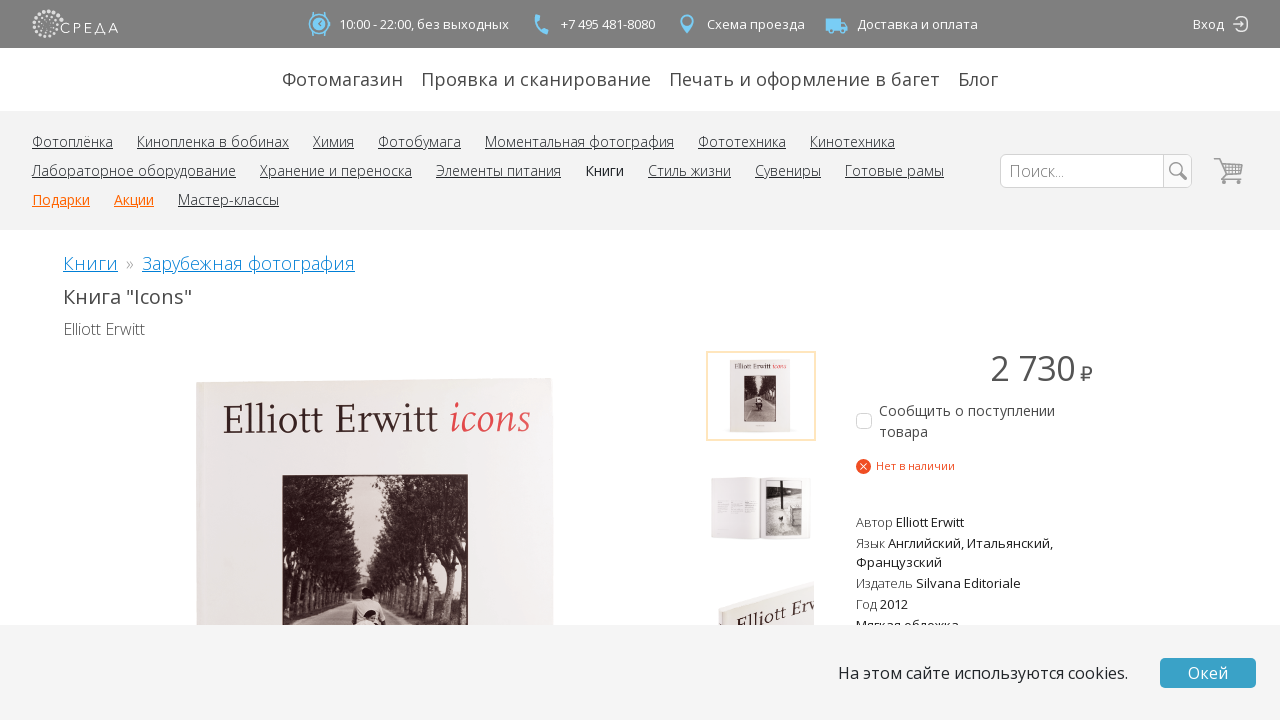

--- FILE ---
content_type: text/html; charset=utf-8
request_url: https://sreda.photo/goods/elliott_erwitt_icons
body_size: 22656
content:
<!doctype html>
<html data-n-head-ssr>
  <head >
    <title>Книга &quot;Icons&quot; автор Elliott Erwitt (Эллиотт Эрвитт) купить в Москве | sreda.photo</title><meta data-n-head="ssr" charset="utf-8"><meta data-n-head="ssr" name="viewport" content="width=device-width, initial-scale=1"><meta data-n-head="ssr" name="yandex-verification" content="67b123384210decb"><meta data-n-head="ssr" data-hid="description" name="description" content="Книгу &quot;Icons&quot; автора Elliott Erwitt (Эллиотт Эрвитт) можно купить в интернет-магазине Творческая лаборатория Среда. Самовывоз, доставка по Москве, отправление почтой по всему миру. isbn 9788836623273"><meta data-n-head="ssr" data-hid="keywords" name="keywords" keywords="книга icons, книга elliott erwitt, книга эллиотт эрвитт"><meta data-n-head="ssr" data-hid="image" content="https://sreda.photo/product-images/elliott_erwitt_icons.P0ULY5_pZQ.1.png" property="og:image"><link data-n-head="ssr" rel="apple-touch-icon" sizes="57x57" href="/favicons/apple-icon-57x57.png"><link data-n-head="ssr" rel="apple-touch-icon" sizes="60x60" href="/favicons/apple-icon-60x60.png"><link data-n-head="ssr" rel="apple-touch-icon" sizes="72x72" href="/favicons/apple-icon-72x72.png"><link data-n-head="ssr" rel="apple-touch-icon" sizes="76x76" href="/favicons/apple-icon-76x76.png"><link data-n-head="ssr" rel="apple-touch-icon" sizes="114x114" href="/favicons/apple-icon-114x114.png"><link data-n-head="ssr" rel="apple-touch-icon" sizes="120x120" href="/favicons/apple-icon-120x120.png"><link data-n-head="ssr" rel="apple-touch-icon" sizes="144x144" href="/favicons/apple-icon-144x144.png"><link data-n-head="ssr" rel="apple-touch-icon" sizes="152x152" href="/favicons/apple-icon-152x152.png"><link data-n-head="ssr" rel="apple-touch-icon" sizes="180x180" href="/favicons/apple-icon-180x180.png"><link data-n-head="ssr" rel="icon" type="image/png" sizes="192x192" href="/favicons/android-icon-192x192.png"><link data-n-head="ssr" rel="icon" type="image/png" sizes="32x32" href="/favicons/favicon-32x32.png"><link data-n-head="ssr" rel="icon" type="image/png" sizes="96x96" href="/favicons/favicon-96x96.png"><link data-n-head="ssr" rel="icon" type="image/png" sizes="16x16" href="/favicons/favicon-16x16.png"><link data-n-head="ssr" rel="stylesheet" href="https://fonts.googleapis.com/css?family=Open+Sans:300,400,600,700&amp;amp;subset=cyrillic"><link data-n-head="ssr" rel="stylesheet" href="https://points.boxberry.ru/css/boxberry.css"><link data-n-head="ssr" href="https://mc.yandex.ru/metrika/tag.js" rel="preload" as="script"><script data-n-head="ssr" src="https://points.boxberry.ru/js/boxberry.js" type="text/javascript"></script><link rel="preload" href="/_nuxt/a3dacf3.js" as="script"><link rel="preload" href="/_nuxt/4f46013.js" as="script"><link rel="preload" href="/_nuxt/ab852ce.js" as="script"><link rel="preload" href="/_nuxt/css/8562b99.css" as="style"><link rel="preload" href="/_nuxt/b286f8b.js" as="script"><link rel="preload" href="/_nuxt/css/845403e.css" as="style"><link rel="preload" href="/_nuxt/92ee6fb.js" as="script"><link rel="preload" href="/_nuxt/css/a94eb68.css" as="style"><link rel="preload" href="/_nuxt/924c6ce.js" as="script"><link rel="stylesheet" href="/_nuxt/css/8562b99.css"><link rel="stylesheet" href="/_nuxt/css/845403e.css"><link rel="stylesheet" href="/_nuxt/css/a94eb68.css">
  </head>
  <body >
    <div data-server-rendered="true" id="__nuxt"><!----><div id="__layout"><div class="container_TVvey"><!----> <div style="display: none;"><div class="root_zUQnj"><ul class="content-wrapper container_YoLRG"><li class="logoContainer_KWI8M"><a href="/" data-mode="desktop" class="container_Xrxaw"><svg xmlns="http://www.w3.org/2000/svg" viewBox="0 0 100 35"><path d="M35.821 13.027a2.465 2.465 0 01-2.896 1.941 2.465 2.465 0 01-1.934-2.901 2.465 2.465 0 012.896-1.941 2.465 2.465 0 011.934 2.9zm-3.767-5.062a2.405 2.405 0 01-2.825 1.894 2.405 2.405 0 01-1.886-2.83 2.405 2.405 0 012.825-1.894 2.405 2.405 0 011.886 2.83zm-5.314-3.36A2.34 2.34 0 0124 6.46a2.34 2.34 0 01-1.849-2.745 2.34 2.34 0 012.74-1.856 2.34 2.34 0 011.85 2.745zM21.294 3.27a2.291 2.291 0 01-2.692 1.804 2.291 2.291 0 01-1.798-2.696A2.291 2.291 0 0119.496.574a2.291 2.291 0 011.798 2.697zm-5.699.643a2.23 2.23 0 01-2.62 1.756 2.23 2.23 0 01-1.75-2.625 2.23 2.23 0 012.62-1.756 2.23 2.23 0 011.75 2.625zM10.508 6.52a2.17 2.17 0 01-2.55 1.709 2.17 2.17 0 01-1.702-2.554 2.17 2.17 0 012.55-1.71 2.17 2.17 0 011.702 2.555zm-3.823 4.216a2.117 2.117 0 01-2.487 1.667 2.117 2.117 0 01-1.661-2.492 2.117 2.117 0 012.487-1.667 2.117 2.117 0 011.661 2.492zm-2.074 5.277a2.057 2.057 0 01-2.416 1.62 2.057 2.057 0 01-1.614-2.42 2.057 2.057 0 012.417-1.62 2.057 2.057 0 011.613 2.42zm.068 5.639a1.996 1.996 0 01-2.346 1.572 1.996 1.996 0 01-1.566-2.35 1.996 1.996 0 012.346-1.571 1.996 1.996 0 011.566 2.349zm2.283 5.13a1.936 1.936 0 01-2.274 1.524 1.936 1.936 0 01-1.519-2.279 1.936 1.936 0 012.274-1.524 1.936 1.936 0 011.519 2.278zm4.12 3.802a1.875 1.875 0 01-2.203 1.476 1.875 1.875 0 01-1.471-2.206 1.875 1.875 0 012.203-1.477 1.875 1.875 0 011.47 2.207zm5.204 1.698a1.82 1.82 0 01-2.13 1.443 1.82 1.82 0 01-1.437-2.134 1.82 1.82 0 012.13-1.443 1.82 1.82 0 011.437 2.134zm5.667-.408a1.762 1.762 0 01-2.07 1.387A1.762 1.762 0 0118.5 31.19a1.762 1.762 0 012.07-1.388 1.762 1.762 0 011.383 2.074zm4.777-2.938a1.702 1.702 0 01-1.999 1.34 1.702 1.702 0 01-1.334-2.002 1.702 1.702 0 011.999-1.34 1.702 1.702 0 011.334 2.002zm3.01-4.75a1.641 1.641 0 01-1.927 1.292 1.641 1.641 0 01-1.288-1.931 1.641 1.641 0 011.928-1.292 1.641 1.641 0 011.288 1.93zm.607-5.606a1.588 1.588 0 01-1.865 1.25 1.588 1.588 0 01-1.246-1.868 1.588 1.588 0 011.866-1.25 1.588 1.588 0 011.245 1.868zm-2.154-5.24a1.528 1.528 0 01-1.795 1.204 1.528 1.528 0 01-1.198-1.798 1.528 1.528 0 011.794-1.203c.827.164 1.363.97 1.199 1.798zm-4.404-3.605a1.467 1.467 0 01-1.724 1.156 1.467 1.467 0 01-1.15-1.727 1.467 1.467 0 011.723-1.155c.794.158 1.309.93 1.15 1.726zm-5.601-1.052a1.407 1.407 0 01-1.653 1.108 1.407 1.407 0 01-1.103-1.655 1.407 1.407 0 011.653-1.108 1.407 1.407 0 011.103 1.655zm-5.32 1.983a1.354 1.354 0 01-1.59 1.066 1.354 1.354 0 01-1.062-1.593 1.354 1.354 0 011.59-1.066 1.354 1.354 0 011.062 1.593zm-3.486 4.44a1.293 1.293 0 01-1.52 1.018 1.293 1.293 0 01-1.014-1.522c.14-.701.82-1.157 1.52-1.018.699.139 1.153.82 1.014 1.522zm-.55 5.568a1.233 1.233 0 01-1.447.97 1.233 1.233 0 01-.967-1.45 1.233 1.233 0 011.448-.97c.667.132 1.1.781.967 1.45zm2.76 4.837a1.172 1.172 0 01-1.377.923 1.172 1.172 0 01-.92-1.379 1.172 1.172 0 011.377-.923c.635.126 1.046.744.92 1.38zm5.057 2.309a1.12 1.12 0 01-1.315.881 1.12 1.12 0 01-.878-1.317 1.12 1.12 0 011.315-.881c.605.12.998.71.878 1.317zm5.388-1.28a1.059 1.059 0 01-1.244.833 1.059 1.059 0 01-.83-1.246 1.059 1.059 0 011.243-.833c.573.113.945.671.83 1.245zm3.356-4.426a.998.998 0 01-1.172.786.998.998 0 01-.783-1.175.998.998 0 011.172-.786 1 1 0 01.783 1.175zm-.36-5.563a.938.938 0 11-.735-1.104.937.937 0 01.735 1.104zm-4.105-3.824a.877.877 0 11-1.722-.34.877.877 0 011.722.34zm-5.586.133a.824.824 0 11-1.618-.32.824.824 0 011.618.32zm-3.64 4.215a.764.764 0 11-1.498-.296.764.764 0 011.499.296zm.949 5.38a.703.703 0 11-1.38-.272.703.703 0 011.38.272zm4.881 2.357a.643.643 0 11-1.261-.25.643.643 0 011.261.25zm4.559-2.921a.59.59 0 11-1.157-.229.59.59 0 011.157.229zm-.433-5.391a.53.53 0 11-1.038-.205.53.53 0 011.038.205zm-5.112-1.797a.469.469 0 11-.92-.182.469.469 0 01.92.182zm-3.265 4.215a.408.408 0 11-.801-.159.408.408 0 01.801.159zm3.45 3.874a.355.355 0 11-.698-.138.355.355 0 01.698.138zm3.914-3.236a.295.295 0 11-.579-.115.295.295 0 01.579.115zm-3.637-3.465a.234.234 0 11-.46-.09.234.234 0 01.46.09zm-1.96 4.306a.213.213 0 11-.418-.083.213.213 0 01.418.083z" data-fill></path> <path d="M42.851 25.921c-.202.3-.439.577-.704.824a4.58 4.58 0 01-.954.687c-.378.204-.78.361-1.196.468a5.64 5.64 0 01-1.431.174 6.253 6.253 0 01-2.393-.453 5.588 5.588 0 01-3.135-3.15 6.345 6.345 0 01-.447-2.409 6.247 6.247 0 01.455-2.41 5.68 5.68 0 013.15-3.149 6.147 6.147 0 012.37-.453c.818 0 1.628.17 2.377.499.345.153.67.345.97.574.29.21.547.464.757.755l-.97.71a2.91 2.91 0 00-.477-.552 3.256 3.256 0 00-.704-.483 4.437 4.437 0 00-.886-.34 3.94 3.94 0 00-1.03-.128 4.766 4.766 0 00-1.999.4 4.497 4.497 0 00-1.514 1.088 4.733 4.733 0 00-.946 1.6 5.576 5.576 0 00.007 3.777c.21.584.532 1.123.947 1.586a4.49 4.49 0 001.514 1.088 4.72 4.72 0 001.984.4 4.492 4.492 0 001.878-.4 3.556 3.556 0 001.514-1.292l.863.59zm4.915-9.576h3.24a6.293 6.293 0 011.59.188c.44.109.854.301 1.22.567.326.251.585.578.757.952.202.427.303.894.295 1.367a3 3 0 01-.28 1.351 2.607 2.607 0 01-.757.952c-.371.268-.79.463-1.234.574a6.126 6.126 0 01-1.628.144h-2.037v5.287h-1.166V16.345zm1.166 5.135h1.976a3.452 3.452 0 002.083-.55c.468-.36.733-.923.711-1.511a1.743 1.743 0 00-.757-1.556 3.688 3.688 0 00-2.067-.491h-1.946v4.108zm12.38 5.265h6.134v1.034h-7.3V16.345h7.11v1.034h-5.944v3.928h5.55v1.034h-5.55zM72.55 27.78v2.265h-1.167v-3.33h1.424l3.9-10.37h1.135l3.87 10.37h1.423v3.277H81.97v-2.265l-9.42.052zm1.438-1.066h6.542l-3.27-9.063-3.272 9.063zm14.084 1.066h-1.28l4.953-11.435h1.173l4.922 11.434h-1.295l-1.264-3.02h-5.93l-1.279 3.02zm1.681-4.072h5.05l-2.528-6.042-2.522 6.042z" data-fill data-title></path></svg></a></li> <li><ul class="container_80cOG"><li><span class="link_dt71C"><div class="icon_eOE1l"><svg xmlns="http://www.w3.org/2000/svg" viewBox="0 0 40 40"><g fill="none" transform="translate(8 4)"><circle cx="12" cy="16" r="12" stroke-width="2" data-stroke></circle> <path d="M12.705 15.677l2.826-2.926a.764.764 0 00-1.098-1.062l-3.388 3.508a.764.764 0 00.256 1.236l2.189 2.189a.764.764 0 101.08-1.08l-1.865-1.865zM12 24a8 8 0 110-16 8 8 0 010 16z" data-fill></path> <rect width="2" height="6" x="24" y="13" rx="1" data-fill></rect> <path d="M5.003.8c.553 0 .964.382.917.854l-.51 5.123c-.046.471-.533.854-1.086.854s-.964-.383-.917-.854l.51-5.123C3.962 1.182 4.45.8 5.002.8zM18.92.8c.554 0 1.04.382 1.087.854l.51 5.123c.046.471-.364.854-.918.854-.553 0-1.04-.383-1.086-.854l-.51-5.123c-.046-.472.364-.854.918-.854zM4.6 31.13c-.554 0-1.04-.382-1.087-.853l-.51-5.123c-.046-.472.364-.854.918-.854.553 0 1.04.382 1.086.854l.51 5.123c.046.471-.364.854-.918.854zm14.32 0c-.553 0-.963-.382-.916-.853l.509-5.123c.047-.472.533-.854 1.086-.854.554 0 .964.382.917.854l-.509 5.123c-.047.471-.533.854-1.086.854z" data-fill></path></g></svg></div>

      10:00 - 22:00, без выходных
    </span></li> <li><a href="tel:+74954818080" class="color-inherit no-decoration hover:underline link_dt71C"><div class="icon_eOE1l"><svg xmlns="http://www.w3.org/2000/svg" viewBox="0 0 40 40"><path d="M14.803 17.512a17.673 17.673 0 005.436 9.416l3.144-1.815a1.16 1.16 0 011.221.038 13.308 13.308 0 003.851 1.72c.62.166.991.81.825 1.429l-1.053 3.933a1.17 1.17 0 01-1.43.825c-10.581-2.835-16.859-13.71-14.024-24.29a1.17 1.17 0 011.43-.826L18.145 9c.62.166.992.809.825 1.429a13.254 13.254 0 00-.435 4.195 1.17 1.17 0 01-.59 1.074l-3.143 1.815z" data-fill></path></svg></div>
      +7 495 481-8080
    </a></li> <li><a href="/map" class="color-inherit no-decoration hover:underline link_dt71C"><div class="icon_eOE1l"><svg xmlns="http://www.w3.org/2000/svg" viewBox="0 0 40 40"><path d="M20 8.086a8.333 8.333 0 00-8.34 8.34c0 6.255 8.34 15.488 8.34 15.488s8.34-9.233 8.34-15.488c0-4.61-3.73-8.34-8.34-8.34zM20 22.4a5.976 5.976 0 01-5.974-5.973A5.976 5.976 0 0120 10.452a5.976 5.976 0 015.974 5.974A5.976 5.976 0 0120 22.399z" data-fill></path></svg></div>
      Схема проезда
    </a></li> <li><a href="/delivery" class="color-inherit no-decoration hover:underline link_dt71C"><div class="icon_eOE1l"><svg xmlns="http://www.w3.org/2000/svg" viewBox="0 0 40 40"><path d="M24.91 17.763v-4.746H6V28.44h3.364a3.547 3.547 0 003.545 3.559 3.548 3.548 0 003.546-3.56h7.09c0 1.97 1.584 3.56 3.546 3.56a3.548 3.548 0 003.545-3.56H33v-4.932l-3.545-5.745h-4.546zM11.135 28.44a1.774 1.774 0 113.546 0 1.774 1.774 0 11-3.546 0zm20.044-4.933h-6.27v-3.966h3.954l2.316 3.966zm-5.862 4.933a1.774 1.774 0 113.546 0 1.774 1.774 0 11-3.546 0z" data-fill></path></svg></div>
      Доставка и оплата
    </a></li></ul></li> <li class="authContainer_m5+6m"><div data-mode="desktop" class="container_L38+k"><a href="/login" external="" class="no-decoration hover:underline name_zbCx8">
      Вход
    </a> <a href="/login" external="" class="no-decoration hover:underline icon_dnafo"><svg viewBox="0 0 15 15" xmlns="http://www.w3.org/2000/svg"><path d="M8.019 0a5.281 5.281 0 00-5.017 3.631h1.513a3.872 3.872 0 013.504-2.223h1.669a3.871 3.871 0 013.871 3.871v4.447a3.871 3.871 0 01-3.871 3.87h-1.67a3.872 3.872 0 01-3.503-2.222H3.002a5.281 5.281 0 005.017 3.63h1.669a5.28 5.28 0 005.279-5.278V5.279A5.28 5.28 0 009.687 0H8.02z" data-fill></path> <path d="M11.113 7.533l-2.37 2.428a.724.724 0 01-.237.175.668.668 0 01-.281.062.658.658 0 01-.474-.186.607.607 0 01-.193-.455.756.756 0 01.222-.53l.861-.794H1.696a.676.676 0 01-.494-.2.675.675 0 01-.202-.5c0-.195.067-.36.202-.494a.672.672 0 01.494-.202h6.945l-.86-.913a.869.869 0 01-.168-.246.632.632 0 01-.055-.254c0-.16.066-.299.198-.416a.683.683 0 01.469-.176.686.686 0 01.518.237l2.37 2.464z" data-fill></path></svg></a></div></li></ul></div> <!----> <div class="root_sTW+e"><ul class="content-wrapper container_GtHnv"><li><a href="/shop">
          Фотомагазин
        </a></li><li><a href="/lab">
          Проявка и сканирование
        </a></li><li><a href="/print" data-remote>
          Печать и оформление в багет
        </a></li><li><a href="https://blog.sreda.photo" target="_blank" rel="noopener noreferrer">
          Блог
        </a></li></ul></div> <div class="container_Wp-aI"><div class="mobileContainer_3AauE"><div class="content-wrapper container_Nsc5h"><ul class="toolbar_VP75G"><li><a href="/map" class="iconLink_CmWqM"><svg xmlns="http://www.w3.org/2000/svg" viewBox="0 0 40 40"><path d="M20 8.086a8.333 8.333 0 00-8.34 8.34c0 6.255 8.34 15.488 8.34 15.488s8.34-9.233 8.34-15.488c0-4.61-3.73-8.34-8.34-8.34zM20 22.4a5.976 5.976 0 01-5.974-5.973A5.976 5.976 0 0120 10.452a5.976 5.976 0 015.974 5.974A5.976 5.976 0 0120 22.399z" data-fill></path></svg></a></li> <li><a href="tel:+74954818080" class="iconLink_CmWqM"><svg xmlns="http://www.w3.org/2000/svg" viewBox="0 0 40 40"><path d="M14.803 17.512a17.673 17.673 0 005.436 9.416l3.144-1.815a1.16 1.16 0 011.221.038 13.308 13.308 0 003.851 1.72c.62.166.991.81.825 1.429l-1.053 3.933a1.17 1.17 0 01-1.43.825c-10.581-2.835-16.859-13.71-14.024-24.29a1.17 1.17 0 011.43-.826L18.145 9c.62.166.992.809.825 1.429a13.254 13.254 0 00-.435 4.195 1.17 1.17 0 01-.59 1.074l-3.143 1.815z" data-fill></path></svg></a></li> <li class="toolbarLogoContainer_SxNat"><a href="/" data-mode="mobile" class="container_Xrxaw"><svg xmlns="http://www.w3.org/2000/svg" viewBox="0 0 100 35"><path d="M35.821 13.027a2.465 2.465 0 01-2.896 1.941 2.465 2.465 0 01-1.934-2.901 2.465 2.465 0 012.896-1.941 2.465 2.465 0 011.934 2.9zm-3.767-5.062a2.405 2.405 0 01-2.825 1.894 2.405 2.405 0 01-1.886-2.83 2.405 2.405 0 012.825-1.894 2.405 2.405 0 011.886 2.83zm-5.314-3.36A2.34 2.34 0 0124 6.46a2.34 2.34 0 01-1.849-2.745 2.34 2.34 0 012.74-1.856 2.34 2.34 0 011.85 2.745zM21.294 3.27a2.291 2.291 0 01-2.692 1.804 2.291 2.291 0 01-1.798-2.696A2.291 2.291 0 0119.496.574a2.291 2.291 0 011.798 2.697zm-5.699.643a2.23 2.23 0 01-2.62 1.756 2.23 2.23 0 01-1.75-2.625 2.23 2.23 0 012.62-1.756 2.23 2.23 0 011.75 2.625zM10.508 6.52a2.17 2.17 0 01-2.55 1.709 2.17 2.17 0 01-1.702-2.554 2.17 2.17 0 012.55-1.71 2.17 2.17 0 011.702 2.555zm-3.823 4.216a2.117 2.117 0 01-2.487 1.667 2.117 2.117 0 01-1.661-2.492 2.117 2.117 0 012.487-1.667 2.117 2.117 0 011.661 2.492zm-2.074 5.277a2.057 2.057 0 01-2.416 1.62 2.057 2.057 0 01-1.614-2.42 2.057 2.057 0 012.417-1.62 2.057 2.057 0 011.613 2.42zm.068 5.639a1.996 1.996 0 01-2.346 1.572 1.996 1.996 0 01-1.566-2.35 1.996 1.996 0 012.346-1.571 1.996 1.996 0 011.566 2.349zm2.283 5.13a1.936 1.936 0 01-2.274 1.524 1.936 1.936 0 01-1.519-2.279 1.936 1.936 0 012.274-1.524 1.936 1.936 0 011.519 2.278zm4.12 3.802a1.875 1.875 0 01-2.203 1.476 1.875 1.875 0 01-1.471-2.206 1.875 1.875 0 012.203-1.477 1.875 1.875 0 011.47 2.207zm5.204 1.698a1.82 1.82 0 01-2.13 1.443 1.82 1.82 0 01-1.437-2.134 1.82 1.82 0 012.13-1.443 1.82 1.82 0 011.437 2.134zm5.667-.408a1.762 1.762 0 01-2.07 1.387A1.762 1.762 0 0118.5 31.19a1.762 1.762 0 012.07-1.388 1.762 1.762 0 011.383 2.074zm4.777-2.938a1.702 1.702 0 01-1.999 1.34 1.702 1.702 0 01-1.334-2.002 1.702 1.702 0 011.999-1.34 1.702 1.702 0 011.334 2.002zm3.01-4.75a1.641 1.641 0 01-1.927 1.292 1.641 1.641 0 01-1.288-1.931 1.641 1.641 0 011.928-1.292 1.641 1.641 0 011.288 1.93zm.607-5.606a1.588 1.588 0 01-1.865 1.25 1.588 1.588 0 01-1.246-1.868 1.588 1.588 0 011.866-1.25 1.588 1.588 0 011.245 1.868zm-2.154-5.24a1.528 1.528 0 01-1.795 1.204 1.528 1.528 0 01-1.198-1.798 1.528 1.528 0 011.794-1.203c.827.164 1.363.97 1.199 1.798zm-4.404-3.605a1.467 1.467 0 01-1.724 1.156 1.467 1.467 0 01-1.15-1.727 1.467 1.467 0 011.723-1.155c.794.158 1.309.93 1.15 1.726zm-5.601-1.052a1.407 1.407 0 01-1.653 1.108 1.407 1.407 0 01-1.103-1.655 1.407 1.407 0 011.653-1.108 1.407 1.407 0 011.103 1.655zm-5.32 1.983a1.354 1.354 0 01-1.59 1.066 1.354 1.354 0 01-1.062-1.593 1.354 1.354 0 011.59-1.066 1.354 1.354 0 011.062 1.593zm-3.486 4.44a1.293 1.293 0 01-1.52 1.018 1.293 1.293 0 01-1.014-1.522c.14-.701.82-1.157 1.52-1.018.699.139 1.153.82 1.014 1.522zm-.55 5.568a1.233 1.233 0 01-1.447.97 1.233 1.233 0 01-.967-1.45 1.233 1.233 0 011.448-.97c.667.132 1.1.781.967 1.45zm2.76 4.837a1.172 1.172 0 01-1.377.923 1.172 1.172 0 01-.92-1.379 1.172 1.172 0 011.377-.923c.635.126 1.046.744.92 1.38zm5.057 2.309a1.12 1.12 0 01-1.315.881 1.12 1.12 0 01-.878-1.317 1.12 1.12 0 011.315-.881c.605.12.998.71.878 1.317zm5.388-1.28a1.059 1.059 0 01-1.244.833 1.059 1.059 0 01-.83-1.246 1.059 1.059 0 011.243-.833c.573.113.945.671.83 1.245zm3.356-4.426a.998.998 0 01-1.172.786.998.998 0 01-.783-1.175.998.998 0 011.172-.786 1 1 0 01.783 1.175zm-.36-5.563a.938.938 0 11-.735-1.104.937.937 0 01.735 1.104zm-4.105-3.824a.877.877 0 11-1.722-.34.877.877 0 011.722.34zm-5.586.133a.824.824 0 11-1.618-.32.824.824 0 011.618.32zm-3.64 4.215a.764.764 0 11-1.498-.296.764.764 0 011.499.296zm.949 5.38a.703.703 0 11-1.38-.272.703.703 0 011.38.272zm4.881 2.357a.643.643 0 11-1.261-.25.643.643 0 011.261.25zm4.559-2.921a.59.59 0 11-1.157-.229.59.59 0 011.157.229zm-.433-5.391a.53.53 0 11-1.038-.205.53.53 0 011.038.205zm-5.112-1.797a.469.469 0 11-.92-.182.469.469 0 01.92.182zm-3.265 4.215a.408.408 0 11-.801-.159.408.408 0 01.801.159zm3.45 3.874a.355.355 0 11-.698-.138.355.355 0 01.698.138zm3.914-3.236a.295.295 0 11-.579-.115.295.295 0 01.579.115zm-3.637-3.465a.234.234 0 11-.46-.09.234.234 0 01.46.09zm-1.96 4.306a.213.213 0 11-.418-.083.213.213 0 01.418.083z" data-fill></path> <path d="M42.851 25.921c-.202.3-.439.577-.704.824a4.58 4.58 0 01-.954.687c-.378.204-.78.361-1.196.468a5.64 5.64 0 01-1.431.174 6.253 6.253 0 01-2.393-.453 5.588 5.588 0 01-3.135-3.15 6.345 6.345 0 01-.447-2.409 6.247 6.247 0 01.455-2.41 5.68 5.68 0 013.15-3.149 6.147 6.147 0 012.37-.453c.818 0 1.628.17 2.377.499.345.153.67.345.97.574.29.21.547.464.757.755l-.97.71a2.91 2.91 0 00-.477-.552 3.256 3.256 0 00-.704-.483 4.437 4.437 0 00-.886-.34 3.94 3.94 0 00-1.03-.128 4.766 4.766 0 00-1.999.4 4.497 4.497 0 00-1.514 1.088 4.733 4.733 0 00-.946 1.6 5.576 5.576 0 00.007 3.777c.21.584.532 1.123.947 1.586a4.49 4.49 0 001.514 1.088 4.72 4.72 0 001.984.4 4.492 4.492 0 001.878-.4 3.556 3.556 0 001.514-1.292l.863.59zm4.915-9.576h3.24a6.293 6.293 0 011.59.188c.44.109.854.301 1.22.567.326.251.585.578.757.952.202.427.303.894.295 1.367a3 3 0 01-.28 1.351 2.607 2.607 0 01-.757.952c-.371.268-.79.463-1.234.574a6.126 6.126 0 01-1.628.144h-2.037v5.287h-1.166V16.345zm1.166 5.135h1.976a3.452 3.452 0 002.083-.55c.468-.36.733-.923.711-1.511a1.743 1.743 0 00-.757-1.556 3.688 3.688 0 00-2.067-.491h-1.946v4.108zm12.38 5.265h6.134v1.034h-7.3V16.345h7.11v1.034h-5.944v3.928h5.55v1.034h-5.55zM72.55 27.78v2.265h-1.167v-3.33h1.424l3.9-10.37h1.135l3.87 10.37h1.423v3.277H81.97v-2.265l-9.42.052zm1.438-1.066h6.542l-3.27-9.063-3.272 9.063zm14.084 1.066h-1.28l4.953-11.435h1.173l4.922 11.434h-1.295l-1.264-3.02h-5.93l-1.279 3.02zm1.681-4.072h5.05l-2.528-6.042-2.522 6.042z" data-fill data-title></path></svg></a></li> <li><a href="/cart" class="color-inherit no-decoration hover:no-decoration container_1GHvI"><svg xmlns="http://www.w3.org/2000/svg" viewBox="0 0 29 29"><g transform="translate(.74 1.833)" data-fill><rect width="19.672" height="1.584" x="7.082" y="19.805" rx=".792"></rect> <rect width="6.295" height="1.584" rx=".792"></rect> <rect width="8.461" height="1.584" x="5.852" y="17.373" rx=".792" transform="rotate(-46 10.083 18.165)"></rect> <rect width="14.918" height="1.584" x="11.068" y="14.82" rx=".792" transform="rotate(-3 18.527 15.613)"></rect> <rect width="19.686" height="1.584" x="7.878" y="5.377" rx=".792" transform="rotate(3 17.721 6.169)"></rect> <rect width="9.572" height="1.584" x="21.7" y="10.251" rx=".792" transform="rotate(-80 26.486 11.043)"></rect> <rect width="16.983" height="1.584" x=".628" y="7.658" rx=".792" transform="rotate(-114 9.12 8.45)"></rect> <rect width="1" height="7.922" x="11.016" y="6.337" rx=".5"></rect> <rect width="1" height="9.506" x="14.164" y="6.337" rx=".5"></rect> <rect width="1" height="9.506" x="17.311" y="6.337" rx=".5"></rect> <rect width="1" height="9.506" x="20.459" y="6.337" rx=".5"></rect> <rect width="1" height="9.506" x="23.606" y="6.337" rx=".5"></rect> <rect width="1" height="16.636" x="17.992" y=".686" rx=".5" transform="rotate(-90 18.492 9.004)"></rect> <rect width="1" height="16.636" x="17.992" y="3.854" rx=".5" transform="rotate(-90 18.492 12.172)"></rect> <ellipse cx="9.836" cy="23.369" rx="1.967" ry="1.98"></ellipse> <ellipse cx="24" cy="23.369" rx="1.967" ry="1.98"></ellipse></g></svg> <!----></a></li> <li class="burgerContainer_dRMD1"><button type="button" class="root_zxZIP"><svg xmlns="http://www.w3.org/2000/svg" viewBox="0 0 22 22"><g transform="translate(0 3)"><path d="M0 0h22v2H0zM0 7h22v2H0zM0 14h22v2H0z" data-fill></path></g></svg></button></li></ul> <!----> <!----></div></div> <div class="desktopContainer_3lkei"><div class="content-wrapper"><ul class="container_PIUJK"><li><div data-mode="desktop" class="container_-Wp2A"><ul><li><a href="/shop/films">
      Фотоплёнка
    </a></li><li><a href="/shop/cine-film">
      Кинопленка в бобинах
    </a></li><li><a href="/shop/chemicals">
      Химия
    </a></li><li><a href="/shop/photographic_paper">
      Фотобумага
    </a></li><li><a href="/shop/instant-photo">
      Моментальная фотография
    </a></li><li><a href="/shop/film-equipment">
      Фототехника
    </a></li><li><a href="/shop/movie-production">
      Кинотехника
    </a></li><li><a href="/shop/lab-equipment">
      Лабораторное оборудование
    </a></li><li><a href="/shop/storage">
      Хранение и переноска
    </a></li><li><a href="/shop/battery">
      Элементы питания
    </a></li><li data-selected="true"><a href="/shop/books">
      Книги
    </a></li><li><a href="/shop/lifestyle">
      Стиль жизни
    </a></li><li><a href="/shop/souvenirs">
      Сувениры
    </a></li><li><a href="/shop/frames">
      Готовые рамы
    </a></li> <li data-attention="true"><a href="/shop/gifts">
      Подарки
    </a></li><li data-attention="true"><a href="/shop/sales">
      Акции
    </a></li><li><a href="/workshops">
      Мастер-классы
    </a></li></ul></div></li> <li class="searchContainer_nPonF"><form action="." class="container_olNYG"><input name="search" type="search" placeholder="Поиск..." value=""> <button type="submit" class="searchButton_3rL8g"><svg xmlns="http://www.w3.org/2000/svg" viewBox="0 0 20 20"><path d="M3.03 3.026c-2.702 2.702-2.71 7.128-.007 9.83 2.29 2.289 5.82 2.638 8.486 1.047l4.767 4.634a1.619 1.619 0 002.317-.052 1.676 1.676 0 00-.046-2.35l-4.694-4.55c1.646-2.675 1.312-6.246-1-8.559C10.15.325 5.73.325 3.03 3.026zm.998 1a5.505 5.505 0 017.826 0 5.505 5.505 0 010 7.824 5.505 5.505 0 01-7.826 0 5.505 5.505 0 010-7.825z" data-fill></path></svg></button></form></li> <li><a href="/cart" class="color-inherit no-decoration hover:no-decoration container_1GHvI"><svg xmlns="http://www.w3.org/2000/svg" viewBox="0 0 29 29"><g transform="translate(.74 1.833)" data-fill><rect width="19.672" height="1.584" x="7.082" y="19.805" rx=".792"></rect> <rect width="6.295" height="1.584" rx=".792"></rect> <rect width="8.461" height="1.584" x="5.852" y="17.373" rx=".792" transform="rotate(-46 10.083 18.165)"></rect> <rect width="14.918" height="1.584" x="11.068" y="14.82" rx=".792" transform="rotate(-3 18.527 15.613)"></rect> <rect width="19.686" height="1.584" x="7.878" y="5.377" rx=".792" transform="rotate(3 17.721 6.169)"></rect> <rect width="9.572" height="1.584" x="21.7" y="10.251" rx=".792" transform="rotate(-80 26.486 11.043)"></rect> <rect width="16.983" height="1.584" x=".628" y="7.658" rx=".792" transform="rotate(-114 9.12 8.45)"></rect> <rect width="1" height="7.922" x="11.016" y="6.337" rx=".5"></rect> <rect width="1" height="9.506" x="14.164" y="6.337" rx=".5"></rect> <rect width="1" height="9.506" x="17.311" y="6.337" rx=".5"></rect> <rect width="1" height="9.506" x="20.459" y="6.337" rx=".5"></rect> <rect width="1" height="9.506" x="23.606" y="6.337" rx=".5"></rect> <rect width="1" height="16.636" x="17.992" y=".686" rx=".5" transform="rotate(-90 18.492 9.004)"></rect> <rect width="1" height="16.636" x="17.992" y="3.854" rx=".5" transform="rotate(-90 18.492 12.172)"></rect> <ellipse cx="9.836" cy="23.369" rx="1.967" ry="1.98"></ellipse> <ellipse cx="24" cy="23.369" rx="1.967" ry="1.98"></ellipse></g></svg> <!----></a></li></ul></div></div></div></div> <ul class="intro_ctUUo"><li class="bannerContainer_5B8O+"><!----></li> <li class="toolbarContainer_Hvhcf"><div class="container_Wp-aI"><div class="mobileContainer_3AauE"><div class="content-wrapper container_Nsc5h"><ul class="toolbar_VP75G"><li><a href="/map" class="iconLink_CmWqM"><svg xmlns="http://www.w3.org/2000/svg" viewBox="0 0 40 40"><path d="M20 8.086a8.333 8.333 0 00-8.34 8.34c0 6.255 8.34 15.488 8.34 15.488s8.34-9.233 8.34-15.488c0-4.61-3.73-8.34-8.34-8.34zM20 22.4a5.976 5.976 0 01-5.974-5.973A5.976 5.976 0 0120 10.452a5.976 5.976 0 015.974 5.974A5.976 5.976 0 0120 22.399z" data-fill></path></svg></a></li> <li><a href="tel:+74954818080" class="iconLink_CmWqM"><svg xmlns="http://www.w3.org/2000/svg" viewBox="0 0 40 40"><path d="M14.803 17.512a17.673 17.673 0 005.436 9.416l3.144-1.815a1.16 1.16 0 011.221.038 13.308 13.308 0 003.851 1.72c.62.166.991.81.825 1.429l-1.053 3.933a1.17 1.17 0 01-1.43.825c-10.581-2.835-16.859-13.71-14.024-24.29a1.17 1.17 0 011.43-.826L18.145 9c.62.166.992.809.825 1.429a13.254 13.254 0 00-.435 4.195 1.17 1.17 0 01-.59 1.074l-3.143 1.815z" data-fill></path></svg></a></li> <li class="toolbarLogoContainer_SxNat"><a href="/" data-mode="mobile" class="container_Xrxaw"><svg xmlns="http://www.w3.org/2000/svg" viewBox="0 0 100 35"><path d="M35.821 13.027a2.465 2.465 0 01-2.896 1.941 2.465 2.465 0 01-1.934-2.901 2.465 2.465 0 012.896-1.941 2.465 2.465 0 011.934 2.9zm-3.767-5.062a2.405 2.405 0 01-2.825 1.894 2.405 2.405 0 01-1.886-2.83 2.405 2.405 0 012.825-1.894 2.405 2.405 0 011.886 2.83zm-5.314-3.36A2.34 2.34 0 0124 6.46a2.34 2.34 0 01-1.849-2.745 2.34 2.34 0 012.74-1.856 2.34 2.34 0 011.85 2.745zM21.294 3.27a2.291 2.291 0 01-2.692 1.804 2.291 2.291 0 01-1.798-2.696A2.291 2.291 0 0119.496.574a2.291 2.291 0 011.798 2.697zm-5.699.643a2.23 2.23 0 01-2.62 1.756 2.23 2.23 0 01-1.75-2.625 2.23 2.23 0 012.62-1.756 2.23 2.23 0 011.75 2.625zM10.508 6.52a2.17 2.17 0 01-2.55 1.709 2.17 2.17 0 01-1.702-2.554 2.17 2.17 0 012.55-1.71 2.17 2.17 0 011.702 2.555zm-3.823 4.216a2.117 2.117 0 01-2.487 1.667 2.117 2.117 0 01-1.661-2.492 2.117 2.117 0 012.487-1.667 2.117 2.117 0 011.661 2.492zm-2.074 5.277a2.057 2.057 0 01-2.416 1.62 2.057 2.057 0 01-1.614-2.42 2.057 2.057 0 012.417-1.62 2.057 2.057 0 011.613 2.42zm.068 5.639a1.996 1.996 0 01-2.346 1.572 1.996 1.996 0 01-1.566-2.35 1.996 1.996 0 012.346-1.571 1.996 1.996 0 011.566 2.349zm2.283 5.13a1.936 1.936 0 01-2.274 1.524 1.936 1.936 0 01-1.519-2.279 1.936 1.936 0 012.274-1.524 1.936 1.936 0 011.519 2.278zm4.12 3.802a1.875 1.875 0 01-2.203 1.476 1.875 1.875 0 01-1.471-2.206 1.875 1.875 0 012.203-1.477 1.875 1.875 0 011.47 2.207zm5.204 1.698a1.82 1.82 0 01-2.13 1.443 1.82 1.82 0 01-1.437-2.134 1.82 1.82 0 012.13-1.443 1.82 1.82 0 011.437 2.134zm5.667-.408a1.762 1.762 0 01-2.07 1.387A1.762 1.762 0 0118.5 31.19a1.762 1.762 0 012.07-1.388 1.762 1.762 0 011.383 2.074zm4.777-2.938a1.702 1.702 0 01-1.999 1.34 1.702 1.702 0 01-1.334-2.002 1.702 1.702 0 011.999-1.34 1.702 1.702 0 011.334 2.002zm3.01-4.75a1.641 1.641 0 01-1.927 1.292 1.641 1.641 0 01-1.288-1.931 1.641 1.641 0 011.928-1.292 1.641 1.641 0 011.288 1.93zm.607-5.606a1.588 1.588 0 01-1.865 1.25 1.588 1.588 0 01-1.246-1.868 1.588 1.588 0 011.866-1.25 1.588 1.588 0 011.245 1.868zm-2.154-5.24a1.528 1.528 0 01-1.795 1.204 1.528 1.528 0 01-1.198-1.798 1.528 1.528 0 011.794-1.203c.827.164 1.363.97 1.199 1.798zm-4.404-3.605a1.467 1.467 0 01-1.724 1.156 1.467 1.467 0 01-1.15-1.727 1.467 1.467 0 011.723-1.155c.794.158 1.309.93 1.15 1.726zm-5.601-1.052a1.407 1.407 0 01-1.653 1.108 1.407 1.407 0 01-1.103-1.655 1.407 1.407 0 011.653-1.108 1.407 1.407 0 011.103 1.655zm-5.32 1.983a1.354 1.354 0 01-1.59 1.066 1.354 1.354 0 01-1.062-1.593 1.354 1.354 0 011.59-1.066 1.354 1.354 0 011.062 1.593zm-3.486 4.44a1.293 1.293 0 01-1.52 1.018 1.293 1.293 0 01-1.014-1.522c.14-.701.82-1.157 1.52-1.018.699.139 1.153.82 1.014 1.522zm-.55 5.568a1.233 1.233 0 01-1.447.97 1.233 1.233 0 01-.967-1.45 1.233 1.233 0 011.448-.97c.667.132 1.1.781.967 1.45zm2.76 4.837a1.172 1.172 0 01-1.377.923 1.172 1.172 0 01-.92-1.379 1.172 1.172 0 011.377-.923c.635.126 1.046.744.92 1.38zm5.057 2.309a1.12 1.12 0 01-1.315.881 1.12 1.12 0 01-.878-1.317 1.12 1.12 0 011.315-.881c.605.12.998.71.878 1.317zm5.388-1.28a1.059 1.059 0 01-1.244.833 1.059 1.059 0 01-.83-1.246 1.059 1.059 0 011.243-.833c.573.113.945.671.83 1.245zm3.356-4.426a.998.998 0 01-1.172.786.998.998 0 01-.783-1.175.998.998 0 011.172-.786 1 1 0 01.783 1.175zm-.36-5.563a.938.938 0 11-.735-1.104.937.937 0 01.735 1.104zm-4.105-3.824a.877.877 0 11-1.722-.34.877.877 0 011.722.34zm-5.586.133a.824.824 0 11-1.618-.32.824.824 0 011.618.32zm-3.64 4.215a.764.764 0 11-1.498-.296.764.764 0 011.499.296zm.949 5.38a.703.703 0 11-1.38-.272.703.703 0 011.38.272zm4.881 2.357a.643.643 0 11-1.261-.25.643.643 0 011.261.25zm4.559-2.921a.59.59 0 11-1.157-.229.59.59 0 011.157.229zm-.433-5.391a.53.53 0 11-1.038-.205.53.53 0 011.038.205zm-5.112-1.797a.469.469 0 11-.92-.182.469.469 0 01.92.182zm-3.265 4.215a.408.408 0 11-.801-.159.408.408 0 01.801.159zm3.45 3.874a.355.355 0 11-.698-.138.355.355 0 01.698.138zm3.914-3.236a.295.295 0 11-.579-.115.295.295 0 01.579.115zm-3.637-3.465a.234.234 0 11-.46-.09.234.234 0 01.46.09zm-1.96 4.306a.213.213 0 11-.418-.083.213.213 0 01.418.083z" data-fill></path> <path d="M42.851 25.921c-.202.3-.439.577-.704.824a4.58 4.58 0 01-.954.687c-.378.204-.78.361-1.196.468a5.64 5.64 0 01-1.431.174 6.253 6.253 0 01-2.393-.453 5.588 5.588 0 01-3.135-3.15 6.345 6.345 0 01-.447-2.409 6.247 6.247 0 01.455-2.41 5.68 5.68 0 013.15-3.149 6.147 6.147 0 012.37-.453c.818 0 1.628.17 2.377.499.345.153.67.345.97.574.29.21.547.464.757.755l-.97.71a2.91 2.91 0 00-.477-.552 3.256 3.256 0 00-.704-.483 4.437 4.437 0 00-.886-.34 3.94 3.94 0 00-1.03-.128 4.766 4.766 0 00-1.999.4 4.497 4.497 0 00-1.514 1.088 4.733 4.733 0 00-.946 1.6 5.576 5.576 0 00.007 3.777c.21.584.532 1.123.947 1.586a4.49 4.49 0 001.514 1.088 4.72 4.72 0 001.984.4 4.492 4.492 0 001.878-.4 3.556 3.556 0 001.514-1.292l.863.59zm4.915-9.576h3.24a6.293 6.293 0 011.59.188c.44.109.854.301 1.22.567.326.251.585.578.757.952.202.427.303.894.295 1.367a3 3 0 01-.28 1.351 2.607 2.607 0 01-.757.952c-.371.268-.79.463-1.234.574a6.126 6.126 0 01-1.628.144h-2.037v5.287h-1.166V16.345zm1.166 5.135h1.976a3.452 3.452 0 002.083-.55c.468-.36.733-.923.711-1.511a1.743 1.743 0 00-.757-1.556 3.688 3.688 0 00-2.067-.491h-1.946v4.108zm12.38 5.265h6.134v1.034h-7.3V16.345h7.11v1.034h-5.944v3.928h5.55v1.034h-5.55zM72.55 27.78v2.265h-1.167v-3.33h1.424l3.9-10.37h1.135l3.87 10.37h1.423v3.277H81.97v-2.265l-9.42.052zm1.438-1.066h6.542l-3.27-9.063-3.272 9.063zm14.084 1.066h-1.28l4.953-11.435h1.173l4.922 11.434h-1.295l-1.264-3.02h-5.93l-1.279 3.02zm1.681-4.072h5.05l-2.528-6.042-2.522 6.042z" data-fill data-title></path></svg></a></li> <li><a href="/cart" class="color-inherit no-decoration hover:no-decoration container_1GHvI"><svg xmlns="http://www.w3.org/2000/svg" viewBox="0 0 29 29"><g transform="translate(.74 1.833)" data-fill><rect width="19.672" height="1.584" x="7.082" y="19.805" rx=".792"></rect> <rect width="6.295" height="1.584" rx=".792"></rect> <rect width="8.461" height="1.584" x="5.852" y="17.373" rx=".792" transform="rotate(-46 10.083 18.165)"></rect> <rect width="14.918" height="1.584" x="11.068" y="14.82" rx=".792" transform="rotate(-3 18.527 15.613)"></rect> <rect width="19.686" height="1.584" x="7.878" y="5.377" rx=".792" transform="rotate(3 17.721 6.169)"></rect> <rect width="9.572" height="1.584" x="21.7" y="10.251" rx=".792" transform="rotate(-80 26.486 11.043)"></rect> <rect width="16.983" height="1.584" x=".628" y="7.658" rx=".792" transform="rotate(-114 9.12 8.45)"></rect> <rect width="1" height="7.922" x="11.016" y="6.337" rx=".5"></rect> <rect width="1" height="9.506" x="14.164" y="6.337" rx=".5"></rect> <rect width="1" height="9.506" x="17.311" y="6.337" rx=".5"></rect> <rect width="1" height="9.506" x="20.459" y="6.337" rx=".5"></rect> <rect width="1" height="9.506" x="23.606" y="6.337" rx=".5"></rect> <rect width="1" height="16.636" x="17.992" y=".686" rx=".5" transform="rotate(-90 18.492 9.004)"></rect> <rect width="1" height="16.636" x="17.992" y="3.854" rx=".5" transform="rotate(-90 18.492 12.172)"></rect> <ellipse cx="9.836" cy="23.369" rx="1.967" ry="1.98"></ellipse> <ellipse cx="24" cy="23.369" rx="1.967" ry="1.98"></ellipse></g></svg> <!----></a></li> <li class="burgerContainer_dRMD1"><button type="button" class="root_zxZIP"><svg xmlns="http://www.w3.org/2000/svg" viewBox="0 0 22 22"><g transform="translate(0 3)"><path d="M0 0h22v2H0zM0 7h22v2H0zM0 14h22v2H0z" data-fill></path></g></svg></button></li></ul> <!----> <!----></div></div> <div class="desktopContainer_3lkei"><div class="content-wrapper"><ul class="container_PIUJK"><li><div data-mode="desktop" class="container_-Wp2A"><ul><li><a href="/shop/films">
      Фотоплёнка
    </a></li><li><a href="/shop/cine-film">
      Кинопленка в бобинах
    </a></li><li><a href="/shop/chemicals">
      Химия
    </a></li><li><a href="/shop/photographic_paper">
      Фотобумага
    </a></li><li><a href="/shop/instant-photo">
      Моментальная фотография
    </a></li><li><a href="/shop/film-equipment">
      Фототехника
    </a></li><li><a href="/shop/movie-production">
      Кинотехника
    </a></li><li><a href="/shop/lab-equipment">
      Лабораторное оборудование
    </a></li><li><a href="/shop/storage">
      Хранение и переноска
    </a></li><li><a href="/shop/battery">
      Элементы питания
    </a></li><li data-selected="true"><a href="/shop/books">
      Книги
    </a></li><li><a href="/shop/lifestyle">
      Стиль жизни
    </a></li><li><a href="/shop/souvenirs">
      Сувениры
    </a></li><li><a href="/shop/frames">
      Готовые рамы
    </a></li> <li data-attention="true"><a href="/shop/gifts">
      Подарки
    </a></li><li data-attention="true"><a href="/shop/sales">
      Акции
    </a></li><li><a href="/workshops">
      Мастер-классы
    </a></li></ul></div></li> <li class="searchContainer_nPonF"><form action="." class="container_olNYG"><input name="search" type="search" placeholder="Поиск..." value=""> <button type="submit" class="searchButton_3rL8g"><svg xmlns="http://www.w3.org/2000/svg" viewBox="0 0 20 20"><path d="M3.03 3.026c-2.702 2.702-2.71 7.128-.007 9.83 2.29 2.289 5.82 2.638 8.486 1.047l4.767 4.634a1.619 1.619 0 002.317-.052 1.676 1.676 0 00-.046-2.35l-4.694-4.55c1.646-2.675 1.312-6.246-1-8.559C10.15.325 5.73.325 3.03 3.026zm.998 1a5.505 5.505 0 017.826 0 5.505 5.505 0 010 7.824 5.505 5.505 0 01-7.826 0 5.505 5.505 0 010-7.825z" data-fill></path></svg></button></form></li> <li><a href="/cart" class="color-inherit no-decoration hover:no-decoration container_1GHvI"><svg xmlns="http://www.w3.org/2000/svg" viewBox="0 0 29 29"><g transform="translate(.74 1.833)" data-fill><rect width="19.672" height="1.584" x="7.082" y="19.805" rx=".792"></rect> <rect width="6.295" height="1.584" rx=".792"></rect> <rect width="8.461" height="1.584" x="5.852" y="17.373" rx=".792" transform="rotate(-46 10.083 18.165)"></rect> <rect width="14.918" height="1.584" x="11.068" y="14.82" rx=".792" transform="rotate(-3 18.527 15.613)"></rect> <rect width="19.686" height="1.584" x="7.878" y="5.377" rx=".792" transform="rotate(3 17.721 6.169)"></rect> <rect width="9.572" height="1.584" x="21.7" y="10.251" rx=".792" transform="rotate(-80 26.486 11.043)"></rect> <rect width="16.983" height="1.584" x=".628" y="7.658" rx=".792" transform="rotate(-114 9.12 8.45)"></rect> <rect width="1" height="7.922" x="11.016" y="6.337" rx=".5"></rect> <rect width="1" height="9.506" x="14.164" y="6.337" rx=".5"></rect> <rect width="1" height="9.506" x="17.311" y="6.337" rx=".5"></rect> <rect width="1" height="9.506" x="20.459" y="6.337" rx=".5"></rect> <rect width="1" height="9.506" x="23.606" y="6.337" rx=".5"></rect> <rect width="1" height="16.636" x="17.992" y=".686" rx=".5" transform="rotate(-90 18.492 9.004)"></rect> <rect width="1" height="16.636" x="17.992" y="3.854" rx=".5" transform="rotate(-90 18.492 12.172)"></rect> <ellipse cx="9.836" cy="23.369" rx="1.967" ry="1.98"></ellipse> <ellipse cx="24" cy="23.369" rx="1.967" ry="1.98"></ellipse></g></svg> <!----></a></li></ul></div></div></div></li> <li class="headerContainer_fUgGt"><div class="root_zUQnj"><ul class="content-wrapper container_YoLRG"><li class="logoContainer_KWI8M"><a href="/" data-mode="desktop" class="container_Xrxaw"><svg xmlns="http://www.w3.org/2000/svg" viewBox="0 0 100 35"><path d="M35.821 13.027a2.465 2.465 0 01-2.896 1.941 2.465 2.465 0 01-1.934-2.901 2.465 2.465 0 012.896-1.941 2.465 2.465 0 011.934 2.9zm-3.767-5.062a2.405 2.405 0 01-2.825 1.894 2.405 2.405 0 01-1.886-2.83 2.405 2.405 0 012.825-1.894 2.405 2.405 0 011.886 2.83zm-5.314-3.36A2.34 2.34 0 0124 6.46a2.34 2.34 0 01-1.849-2.745 2.34 2.34 0 012.74-1.856 2.34 2.34 0 011.85 2.745zM21.294 3.27a2.291 2.291 0 01-2.692 1.804 2.291 2.291 0 01-1.798-2.696A2.291 2.291 0 0119.496.574a2.291 2.291 0 011.798 2.697zm-5.699.643a2.23 2.23 0 01-2.62 1.756 2.23 2.23 0 01-1.75-2.625 2.23 2.23 0 012.62-1.756 2.23 2.23 0 011.75 2.625zM10.508 6.52a2.17 2.17 0 01-2.55 1.709 2.17 2.17 0 01-1.702-2.554 2.17 2.17 0 012.55-1.71 2.17 2.17 0 011.702 2.555zm-3.823 4.216a2.117 2.117 0 01-2.487 1.667 2.117 2.117 0 01-1.661-2.492 2.117 2.117 0 012.487-1.667 2.117 2.117 0 011.661 2.492zm-2.074 5.277a2.057 2.057 0 01-2.416 1.62 2.057 2.057 0 01-1.614-2.42 2.057 2.057 0 012.417-1.62 2.057 2.057 0 011.613 2.42zm.068 5.639a1.996 1.996 0 01-2.346 1.572 1.996 1.996 0 01-1.566-2.35 1.996 1.996 0 012.346-1.571 1.996 1.996 0 011.566 2.349zm2.283 5.13a1.936 1.936 0 01-2.274 1.524 1.936 1.936 0 01-1.519-2.279 1.936 1.936 0 012.274-1.524 1.936 1.936 0 011.519 2.278zm4.12 3.802a1.875 1.875 0 01-2.203 1.476 1.875 1.875 0 01-1.471-2.206 1.875 1.875 0 012.203-1.477 1.875 1.875 0 011.47 2.207zm5.204 1.698a1.82 1.82 0 01-2.13 1.443 1.82 1.82 0 01-1.437-2.134 1.82 1.82 0 012.13-1.443 1.82 1.82 0 011.437 2.134zm5.667-.408a1.762 1.762 0 01-2.07 1.387A1.762 1.762 0 0118.5 31.19a1.762 1.762 0 012.07-1.388 1.762 1.762 0 011.383 2.074zm4.777-2.938a1.702 1.702 0 01-1.999 1.34 1.702 1.702 0 01-1.334-2.002 1.702 1.702 0 011.999-1.34 1.702 1.702 0 011.334 2.002zm3.01-4.75a1.641 1.641 0 01-1.927 1.292 1.641 1.641 0 01-1.288-1.931 1.641 1.641 0 011.928-1.292 1.641 1.641 0 011.288 1.93zm.607-5.606a1.588 1.588 0 01-1.865 1.25 1.588 1.588 0 01-1.246-1.868 1.588 1.588 0 011.866-1.25 1.588 1.588 0 011.245 1.868zm-2.154-5.24a1.528 1.528 0 01-1.795 1.204 1.528 1.528 0 01-1.198-1.798 1.528 1.528 0 011.794-1.203c.827.164 1.363.97 1.199 1.798zm-4.404-3.605a1.467 1.467 0 01-1.724 1.156 1.467 1.467 0 01-1.15-1.727 1.467 1.467 0 011.723-1.155c.794.158 1.309.93 1.15 1.726zm-5.601-1.052a1.407 1.407 0 01-1.653 1.108 1.407 1.407 0 01-1.103-1.655 1.407 1.407 0 011.653-1.108 1.407 1.407 0 011.103 1.655zm-5.32 1.983a1.354 1.354 0 01-1.59 1.066 1.354 1.354 0 01-1.062-1.593 1.354 1.354 0 011.59-1.066 1.354 1.354 0 011.062 1.593zm-3.486 4.44a1.293 1.293 0 01-1.52 1.018 1.293 1.293 0 01-1.014-1.522c.14-.701.82-1.157 1.52-1.018.699.139 1.153.82 1.014 1.522zm-.55 5.568a1.233 1.233 0 01-1.447.97 1.233 1.233 0 01-.967-1.45 1.233 1.233 0 011.448-.97c.667.132 1.1.781.967 1.45zm2.76 4.837a1.172 1.172 0 01-1.377.923 1.172 1.172 0 01-.92-1.379 1.172 1.172 0 011.377-.923c.635.126 1.046.744.92 1.38zm5.057 2.309a1.12 1.12 0 01-1.315.881 1.12 1.12 0 01-.878-1.317 1.12 1.12 0 011.315-.881c.605.12.998.71.878 1.317zm5.388-1.28a1.059 1.059 0 01-1.244.833 1.059 1.059 0 01-.83-1.246 1.059 1.059 0 011.243-.833c.573.113.945.671.83 1.245zm3.356-4.426a.998.998 0 01-1.172.786.998.998 0 01-.783-1.175.998.998 0 011.172-.786 1 1 0 01.783 1.175zm-.36-5.563a.938.938 0 11-.735-1.104.937.937 0 01.735 1.104zm-4.105-3.824a.877.877 0 11-1.722-.34.877.877 0 011.722.34zm-5.586.133a.824.824 0 11-1.618-.32.824.824 0 011.618.32zm-3.64 4.215a.764.764 0 11-1.498-.296.764.764 0 011.499.296zm.949 5.38a.703.703 0 11-1.38-.272.703.703 0 011.38.272zm4.881 2.357a.643.643 0 11-1.261-.25.643.643 0 011.261.25zm4.559-2.921a.59.59 0 11-1.157-.229.59.59 0 011.157.229zm-.433-5.391a.53.53 0 11-1.038-.205.53.53 0 011.038.205zm-5.112-1.797a.469.469 0 11-.92-.182.469.469 0 01.92.182zm-3.265 4.215a.408.408 0 11-.801-.159.408.408 0 01.801.159zm3.45 3.874a.355.355 0 11-.698-.138.355.355 0 01.698.138zm3.914-3.236a.295.295 0 11-.579-.115.295.295 0 01.579.115zm-3.637-3.465a.234.234 0 11-.46-.09.234.234 0 01.46.09zm-1.96 4.306a.213.213 0 11-.418-.083.213.213 0 01.418.083z" data-fill></path> <path d="M42.851 25.921c-.202.3-.439.577-.704.824a4.58 4.58 0 01-.954.687c-.378.204-.78.361-1.196.468a5.64 5.64 0 01-1.431.174 6.253 6.253 0 01-2.393-.453 5.588 5.588 0 01-3.135-3.15 6.345 6.345 0 01-.447-2.409 6.247 6.247 0 01.455-2.41 5.68 5.68 0 013.15-3.149 6.147 6.147 0 012.37-.453c.818 0 1.628.17 2.377.499.345.153.67.345.97.574.29.21.547.464.757.755l-.97.71a2.91 2.91 0 00-.477-.552 3.256 3.256 0 00-.704-.483 4.437 4.437 0 00-.886-.34 3.94 3.94 0 00-1.03-.128 4.766 4.766 0 00-1.999.4 4.497 4.497 0 00-1.514 1.088 4.733 4.733 0 00-.946 1.6 5.576 5.576 0 00.007 3.777c.21.584.532 1.123.947 1.586a4.49 4.49 0 001.514 1.088 4.72 4.72 0 001.984.4 4.492 4.492 0 001.878-.4 3.556 3.556 0 001.514-1.292l.863.59zm4.915-9.576h3.24a6.293 6.293 0 011.59.188c.44.109.854.301 1.22.567.326.251.585.578.757.952.202.427.303.894.295 1.367a3 3 0 01-.28 1.351 2.607 2.607 0 01-.757.952c-.371.268-.79.463-1.234.574a6.126 6.126 0 01-1.628.144h-2.037v5.287h-1.166V16.345zm1.166 5.135h1.976a3.452 3.452 0 002.083-.55c.468-.36.733-.923.711-1.511a1.743 1.743 0 00-.757-1.556 3.688 3.688 0 00-2.067-.491h-1.946v4.108zm12.38 5.265h6.134v1.034h-7.3V16.345h7.11v1.034h-5.944v3.928h5.55v1.034h-5.55zM72.55 27.78v2.265h-1.167v-3.33h1.424l3.9-10.37h1.135l3.87 10.37h1.423v3.277H81.97v-2.265l-9.42.052zm1.438-1.066h6.542l-3.27-9.063-3.272 9.063zm14.084 1.066h-1.28l4.953-11.435h1.173l4.922 11.434h-1.295l-1.264-3.02h-5.93l-1.279 3.02zm1.681-4.072h5.05l-2.528-6.042-2.522 6.042z" data-fill data-title></path></svg></a></li> <li><ul class="container_80cOG"><li><span class="link_dt71C"><div class="icon_eOE1l"><svg xmlns="http://www.w3.org/2000/svg" viewBox="0 0 40 40"><g fill="none" transform="translate(8 4)"><circle cx="12" cy="16" r="12" stroke-width="2" data-stroke></circle> <path d="M12.705 15.677l2.826-2.926a.764.764 0 00-1.098-1.062l-3.388 3.508a.764.764 0 00.256 1.236l2.189 2.189a.764.764 0 101.08-1.08l-1.865-1.865zM12 24a8 8 0 110-16 8 8 0 010 16z" data-fill></path> <rect width="2" height="6" x="24" y="13" rx="1" data-fill></rect> <path d="M5.003.8c.553 0 .964.382.917.854l-.51 5.123c-.046.471-.533.854-1.086.854s-.964-.383-.917-.854l.51-5.123C3.962 1.182 4.45.8 5.002.8zM18.92.8c.554 0 1.04.382 1.087.854l.51 5.123c.046.471-.364.854-.918.854-.553 0-1.04-.383-1.086-.854l-.51-5.123c-.046-.472.364-.854.918-.854zM4.6 31.13c-.554 0-1.04-.382-1.087-.853l-.51-5.123c-.046-.472.364-.854.918-.854.553 0 1.04.382 1.086.854l.51 5.123c.046.471-.364.854-.918.854zm14.32 0c-.553 0-.963-.382-.916-.853l.509-5.123c.047-.472.533-.854 1.086-.854.554 0 .964.382.917.854l-.509 5.123c-.047.471-.533.854-1.086.854z" data-fill></path></g></svg></div>

      10:00 - 22:00, без выходных
    </span></li> <li><a href="tel:+74954818080" class="color-inherit no-decoration hover:underline link_dt71C"><div class="icon_eOE1l"><svg xmlns="http://www.w3.org/2000/svg" viewBox="0 0 40 40"><path d="M14.803 17.512a17.673 17.673 0 005.436 9.416l3.144-1.815a1.16 1.16 0 011.221.038 13.308 13.308 0 003.851 1.72c.62.166.991.81.825 1.429l-1.053 3.933a1.17 1.17 0 01-1.43.825c-10.581-2.835-16.859-13.71-14.024-24.29a1.17 1.17 0 011.43-.826L18.145 9c.62.166.992.809.825 1.429a13.254 13.254 0 00-.435 4.195 1.17 1.17 0 01-.59 1.074l-3.143 1.815z" data-fill></path></svg></div>
      +7 495 481-8080
    </a></li> <li><a href="/map" class="color-inherit no-decoration hover:underline link_dt71C"><div class="icon_eOE1l"><svg xmlns="http://www.w3.org/2000/svg" viewBox="0 0 40 40"><path d="M20 8.086a8.333 8.333 0 00-8.34 8.34c0 6.255 8.34 15.488 8.34 15.488s8.34-9.233 8.34-15.488c0-4.61-3.73-8.34-8.34-8.34zM20 22.4a5.976 5.976 0 01-5.974-5.973A5.976 5.976 0 0120 10.452a5.976 5.976 0 015.974 5.974A5.976 5.976 0 0120 22.399z" data-fill></path></svg></div>
      Схема проезда
    </a></li> <li><a href="/delivery" class="color-inherit no-decoration hover:underline link_dt71C"><div class="icon_eOE1l"><svg xmlns="http://www.w3.org/2000/svg" viewBox="0 0 40 40"><path d="M24.91 17.763v-4.746H6V28.44h3.364a3.547 3.547 0 003.545 3.559 3.548 3.548 0 003.546-3.56h7.09c0 1.97 1.584 3.56 3.546 3.56a3.548 3.548 0 003.545-3.56H33v-4.932l-3.545-5.745h-4.546zM11.135 28.44a1.774 1.774 0 113.546 0 1.774 1.774 0 11-3.546 0zm20.044-4.933h-6.27v-3.966h3.954l2.316 3.966zm-5.862 4.933a1.774 1.774 0 113.546 0 1.774 1.774 0 11-3.546 0z" data-fill></path></svg></div>
      Доставка и оплата
    </a></li></ul></li> <li class="authContainer_m5+6m"><div data-mode="desktop" class="container_L38+k"><a href="/login" external="" class="no-decoration hover:underline name_zbCx8">
      Вход
    </a> <a href="/login" external="" class="no-decoration hover:underline icon_dnafo"><svg viewBox="0 0 15 15" xmlns="http://www.w3.org/2000/svg"><path d="M8.019 0a5.281 5.281 0 00-5.017 3.631h1.513a3.872 3.872 0 013.504-2.223h1.669a3.871 3.871 0 013.871 3.871v4.447a3.871 3.871 0 01-3.871 3.87h-1.67a3.872 3.872 0 01-3.503-2.222H3.002a5.281 5.281 0 005.017 3.63h1.669a5.28 5.28 0 005.279-5.278V5.279A5.28 5.28 0 009.687 0H8.02z" data-fill></path> <path d="M11.113 7.533l-2.37 2.428a.724.724 0 01-.237.175.668.668 0 01-.281.062.658.658 0 01-.474-.186.607.607 0 01-.193-.455.756.756 0 01.222-.53l.861-.794H1.696a.676.676 0 01-.494-.2.675.675 0 01-.202-.5c0-.195.067-.36.202-.494a.672.672 0 01.494-.202h6.945l-.86-.913a.869.869 0 01-.168-.246.632.632 0 01-.055-.254c0-.16.066-.299.198-.416a.683.683 0 01.469-.176.686.686 0 01.518.237l2.37 2.464z" data-fill></path></svg></a></div></li></ul></div></li> <li class="searchContainer_8o0vV"><form action="." class="container_olNYG"><input name="search" type="search" placeholder="Поиск..." value=""> <button type="submit" class="searchButton_3rL8g"><svg xmlns="http://www.w3.org/2000/svg" viewBox="0 0 20 20"><path d="M3.03 3.026c-2.702 2.702-2.71 7.128-.007 9.83 2.29 2.289 5.82 2.638 8.486 1.047l4.767 4.634a1.619 1.619 0 002.317-.052 1.676 1.676 0 00-.046-2.35l-4.694-4.55c1.646-2.675 1.312-6.246-1-8.559C10.15.325 5.73.325 3.03 3.026zm.998 1a5.505 5.505 0 017.826 0 5.505 5.505 0 010 7.824 5.505 5.505 0 01-7.826 0 5.505 5.505 0 010-7.825z" data-fill></path></svg></button></form></li> <li class="topNavContainer_lmL5c"><div class="root_sTW+e"><ul class="content-wrapper container_GtHnv"><li><a href="/shop">
          Фотомагазин
        </a></li><li><a href="/lab">
          Проявка и сканирование
        </a></li><li><a href="/print" data-remote>
          Печать и оформление в багет
        </a></li><li><a href="https://blog.sreda.photo" target="_blank" rel="noopener noreferrer">
          Блог
        </a></li></ul></div></li></ul> <main class="main_XWc0x"><!----> <div><div class="wGoodsPage_kT0Gr"><div class="wGoodsPage__content_wsO3n"><div><div class="aBreadCrumbs_hcU-W"><a href="/shop/books" class="aBreadCrumbs__link_PxfmI">Книги</a> <span class="aBreadCrumbs__divider_6HC2Z">
      »
    </span> <a href="/shop/books/foreign" class="aBreadCrumbs__link_PxfmI">Зарубежная фотография</a></div></div> <!----> <!----> <h1 class="wGoodsPage__title_vwR+n">Книга "Icons"</h1> <div class="wGoodsPage__author_d-kY9">
      Elliott Erwitt
    </div> <div class="wGoodsPage__contentBlock_8MiIC"><div class="wGoodsPage__contentBlockColumn1_KjZCi"><div class="aProductImage_nUeBq"><div class="aProductImage__view_WCbES"><img src="/product-images/elliott_erwitt_icons.P0ULY5_pZQ.1.png" alt="Product image" class="aProductImage__viewImage_zCkH6"> <!----></div> <div class="aProductImage__thumbnails_UW9xr"><button type="button" class="aProductImage__thumbnailsItem_vIQ7N aProductImage__thumbnailsItem_active_1eG8Y"><img src="/product-images/elliott_erwitt_icons.P0ULY5_pZQ.1.png" alt="Product image thumbnail" class="aProductImage__thumbnailsImage_5F5aV"></button><button type="button" class="aProductImage__thumbnailsItem_vIQ7N"><img src="/product-images/elliott_erwitt_icons.P0ULY5_pZQ.2.png" alt="Product image thumbnail" class="aProductImage__thumbnailsImage_5F5aV"></button><button type="button" class="aProductImage__thumbnailsItem_vIQ7N"><img src="/product-images/elliott_erwitt_icons.P0ULY5_pZQ.3.png" alt="Product image thumbnail" class="aProductImage__thumbnailsImage_5F5aV"></button></div></div></div> <div class="wGoodsPage__contentBlockColumn2_17010"><div class="aProductPrice_coG8v pGoods__blockPrice_1E6Y4"><div class="aProductPrice__priceBlock_1NP0t"><!----> <div class="aPrice__price_B-RWq aProductPrice__price_JRUHq"><!----> <div class="aPrice__currentPrice_mL639"><span>2 730</span><span class="aPrice__currentPriceCurrency_nDgzS"> ₽</span></div></div></div> <!----> <label class="checkbox_iba7x"><input type="checkbox" class="checkbox__input_0AV61"> <svg xmlns="http://www.w3.org/2000/svg" xmlns:xlink="http://www.w3.org/1999/xlink" width="16" height="16" viewBox="0 0 16 16" class="checkbox__icon_x9KM2"><defs><rect id="a" width="16" height="16" rx="4"></rect></defs> <g fill="none" fill-rule="evenodd"><g><use fill="#FFF" xlink:href="#a"></use> <rect width="15" height="15" x=".5" y=".5" stroke="#D3D3D3" rx="4"></rect></g> <!----></g></svg> <span class="checkbox__label_MeLBI">Сообщить о поступлении товара</span></label> <div slot="info"><div class="aNoProduct__statusBlock_ZIEs9"><div class="aNoProduct__statusIcon_30QR5 aNoProduct__statusIcon_noProduct_4igEi"></div> <span class="aNoProduct__statusText_JvENw aNoProduct__statusText_noProduct_hchmu">Нет в наличии</span>
     
    <!----></div></div></div><div class="aProductParams_Exsfk"><!----> <div class="aProductParams__parameter_g0fA+"><span>Автор</span> <span class="aProductParams__value_2giH6">Elliott Erwitt</span></div><div class="aProductParams__parameter_g0fA+"><span>Язык</span> <span class="aProductParams__value_2giH6">Английский, Итальянский, Французский</span></div><div class="aProductParams__parameter_g0fA+"><span>Издатель</span> <span class="aProductParams__value_2giH6">Silvana Editoriale</span></div><div class="aProductParams__parameter_g0fA+"><span>Год</span> <span class="aProductParams__value_2giH6">2012</span></div><div class="aProductParams__parameter_g0fA+"><!----> <span class="aProductParams__value_2giH6">Мягкая обложка</span></div><div class="aProductParams__parameter_g0fA+"><span>Страниц</span> <span class="aProductParams__value_2giH6">96</span></div><div class="aProductParams__parameter_g0fA+"><span>ISBN</span> <span class="aProductParams__value_2giH6">9788836623273</span></div> <div class="aProductParams__parameter_g0fA+"><span>Вес</span> <span class="aProductParams__value_2giH6">600</span> <span class="aProductParams__value_2giH6">г</span></div> <div class="aProductParams__parameter_g0fA+"><span>Размеры</span> <span class="aProductParams__value_2giH6">9х232х280 мм</span></div> <div class="aProductParams__parameter_g0fA+ aProductParams__parameter_article_onZ-V"><span>Артикул</span> <span class="aProductParams__value_2giH6">ТЛ-00001024</span></div></div></div></div> <div class="wGoodsPage__contentBlock_8MiIC"><div class="wGoodsPage__contentBlockColumn1_KjZCi"><div class="aProductDescription_Sd6qS"><div class="aProductDescription__text_bp0+D"></div> <div class="aProductDescription__divider_wTc6j"></div></div></div> <div class="wGoodsPage__contentBlockColumn2_17010"><div class="aProductPromotion_kVNAS"><div class="aProductPromotion__head_7txxy"><div class="aProductPromotion__headText_hrSXK">Бесплатная проявка и сканирование фотопленок!</div> <img src="[data-uri]" alt="Thumb up" class="aProductPromotion__headImage_9WBv8"></div> <div class="aProductPromotion__body_JmFUJ"><p>Внимание!<br />При заказе сканирования фотопленки проявляются бесплатно!<br /><a href="/lab/develop_scan/price" class="--defaultLink">Проявить и отсканировать</a> плёнки можно в нашей лаборатории <a href="/lab/develop_scan/price" class="--defaultLink">SREDA film lab</a>. Заказы на проявку и сканирование принимаются в нашем офисе и по почте из любой точки мира.</p></div></div></div></div></div></div> <!----></div></main> <footer class="footer_gCMB0"><div class="defaultLayoutWrapper_K5JyO footer__wrapper_yg+2w"><div class="social_Eltx8 footer__item_E+qoj"><span class="social__label_A51IN">Мы в соцсетях:</span> <div><a href="https://www.facebook.com/sreda.photo/" target="_blank" class="social__link_tTcIi"><div class="social__linkIcon_NiXJk social__linkIcon_FB_MQwOB"></div></a><a href="https://www.instagram.com/sreda.photo/" target="_blank" class="social__link_tTcIi"><div class="social__linkIcon_NiXJk social__linkIcon_instagram_5ODEi"></div></a><a href="https://vk.com/sredafilmlab" target="_blank" class="social__link_tTcIi"><div class="social__linkIcon_NiXJk social__linkIcon_VK_FRJ6a"></div></a><a href="http://sreda-photo.livejournal.com" target="_blank" class="social__link_tTcIi"><div class="social__linkIcon_NiXJk social__linkIcon_LJ_TpvUH"></div></a><a href="https://blog.sreda.photo" target="_blank" class="social__link_tTcIi"><div class="social__linkIcon_NiXJk social__linkIcon_wordpress_ljmeC"></div></a><a href="https://t.me/sredafilmlab" target="_blank" class="social__link_tTcIi"><div class="social__linkIcon_NiXJk social__linkIcon_telegram_W2NjZ"></div></a><a href="http://youtube.com/c/sredafilmlab" target="_blank" class="social__link_tTcIi"><div class="social__linkIcon_NiXJk social__linkIcon_YT_01-sK"></div></a></div></div> <div class="info_WrjfZ footer__item_E+qoj"><span class="info__copyright_yUA6+">© Творческая лаборатория «СРЕДА», 2014 – 2026</span> <div class="info__contacts_lDL1G"><a href="tel:+7 495 481-8080" class="info__phone_NV4rI info__link_uhEPA">+7 495 481-8080</a> <a href="mailto:mail@sreda.photo" class="info__link_uhEPA">mail@sreda.photo</a></div> <div class="info__termsBlock_kbqGk"><a href="/terms" class="info__link_uhEPA">Юридическая информация</a></div> <img src="/_nuxt/img/pay-systems.e0603d0.png" alt="pay-systems" class="info__paySystems_Sypp1"></div> <div class="statistic_KEHR5 footer__item_E+qoj"><!----> <div><span><span>Фишка нашего сайта:</span></span> <img src="/_nuxt/img/chip.44e231d.svg" alt="chip"></div></div></div></footer> <div class="root_7yDvx">
  На этом сайте используются cookies.
  <button type="button" class="baseButton_ZUnr0 baseButton_button_nIi+r">Окей</button></div></div></div></div><script>window.__NUXT__=(function(a,b,c,d,e,f,g,h,i,j,k,l,m,n,o,p,q,r,s,t,u,v,w,x,y,z,A,B,C,D,E,F,G,H,I,J,K,L,M,N,O,P,Q,R,S,T,U,V,W,X,Y,Z,_,$,aa,ab,ac,ad,ae,af,ag,ah,ai,aj,ak,al,am,an,ao,ap,aq,ar,as,at,au,av,aw,ax,ay,az){Z._id="fcc587a2-4c13-11e9-698b-000c2986e219";Z.name={ru:_};Z.fullName={ru:_};Z.urlName="\u002Fshop\u002Fbooks";Z.description={ru:"Мы продаем книги по фотографии, которые готовы рекомендовать своим друзьям, ученикам и коллегам. Сюда входят лучшие книги по классической, современной фотографии, теории, философии, истории фотографии, учебники, книги о живописи и авторские малотиражные книги."};Z.hidden=a;Z.subcategories=[{_id:"0a0a3c78-4c14-11e9-698b-000c2986e219",name:{ru:"Учебники"},fullName:{ru:"Учебники по фотографии"},urlName:"\u002Fshop\u002Fbooks\u002Fguides",description:{ru:"Учебные пособия по фотографии. В книгах этого раздела вы найдете ответы на вопросы, связанные с технической и эстетической сторонами фотографии."},hidden:a},$,{_id:"a3735a46-62d2-11e9-f987-000c2986e219",name:{ru:"Российская фотография"},fullName:{ru:"Книги по российской фотографии"},urlName:"\u002Fshop\u002Fbooks\u002Frussian",description:{ru:b},hidden:a},{_id:"027d591a-62d3-11e9-f987-000c2986e219",name:{ru:"Искусство, кино, архитектура, мода"},fullName:{ru:"Книги по искусству, кино, архитектуре и моде"},urlName:"\u002Fshop\u002Fbooks\u002Fart-cinema-architecture",description:{ru:b},hidden:a},{_id:"359e34ae-62d3-11e9-f987-000c2986e219",name:{ru:"Тревел-фотография"},fullName:{ru:"Тревел-фотография (Фреймвей)"},urlName:"\u002Fshop\u002Fbooks\u002Ftravel-frameway",description:{ru:b},hidden:a},{_id:"892b4fb0-4c14-11e9-698b-000c2986e219",name:{ru:"Авторские малотиражные книги и зины"},fullName:{ru:"Малотиражные авторские книги, зины"},urlName:"\u002Fshop\u002Fbooks\u002Fphotobooks",description:{ru:"САМИЗДАТ, малотиражные авторские проекты российских и зарубежных фотографов и художников, получившие воплощение в форме книги."},hidden:a},{_id:"9f0777e6-4c14-11e9-698b-000c2986e219",name:{ru:"История, теория и философия фотографии"},fullName:{ru:"Книги по истории, теории и философии фотографии"},urlName:"\u002Fshop\u002Fbooks\u002Ftheory",description:{ru:"Ключевые тексты зарубежных и российских авторов о сути, природе, становлении и состоянии фотографии как вида деятельности, практики и искусства. Книги по истории фотографии, живописи, кино и смежных искусств."},hidden:a},{_id:"c1611cac-4c14-11e9-698b-000c2986e219",name:{ru:"Букинистика"},fullName:{ru:"Букинистические книги по фотографии"},urlName:"\u002Fshop\u002Fbooks\u002Fusedbooks",description:{ru:"Старые, редкие издания книг по фотографии."},hidden:a},{_id:"cb3cd91e-4c14-11e9-698b-000c2986e219",name:{ru:aa},fullName:{ru:aa},urlName:"\u002Fshop\u002Fbooks\u002Fkids",description:{ru:b},hidden:a}];Z.orderKey=12;$._id="7d0b71c2-62d2-11e9-f987-000c2986e219";$.name={ru:"Зарубежная фотография"};$.fullName={ru:"Книги и альбомы по зарубежной фотографии"};$.urlName="\u002Fshop\u002Fbooks\u002Fforeign";$.description={ru:b};$.hidden=a;return {layout:"base",data:[{item:{_id:"0c0a0dd8-7568-11e8-5e98-1402ec31dda6",arrivalExpected:a,article:"ТЛ-00001024",category:"books",displayMode:l,forAdults:a,fullDescription:{ru:b},gift:a,goodsLastIncome:"2018-06-18T12:14:01.000Z",goodsNearestIncome:d,manufacturer:{ru:b},new:a,parameters:[{key:{id:"011922d0-a966-11e6-2f98-1402ec31dda6",data:{ru:"Автор"}},value:{data:{ru:g}}},{key:{id:"209f4814-a966-11e6-2f98-1402ec31dda6",data:{ru:"Язык"}},value:{id:"bd8b9d42-7568-11e8-5e98-1402ec31dda6",data:{ru:"Английский, Итальянский, Французский"}}},{key:{id:"0c754262-a966-11e6-2f98-1402ec31dda6",data:{ru:"Издатель"}},value:{data:{ru:"Silvana Editoriale"}}},{key:{id:"1761a756-a966-11e6-2f98-1402ec31dda6",data:{ru:"Год"}},value:{data:{ru:"2012"}}},{value:{id:"c3c80da0-a96b-11e6-2f98-1402ec31dda6",data:{ru:"Мягкая обложка"}}},{key:{id:"30c5d686-a966-11e6-2f98-1402ec31dda6",data:{ru:"Страниц"}},value:{data:{ru:"96"}}},{key:{id:"3b2765c2-a966-11e6-2f98-1402ec31dda6",data:{ru:"ISBN"}},value:{data:{ru:m}}}],pictures:["elliott_erwitt_icons.P0ULY5_pZQ.1.png","elliott_erwitt_icons.P0ULY5_pZQ.2.png","elliott_erwitt_icons.P0ULY5_pZQ.3.png"],preorderAvailable:a,preorderDate:d,recommend:a,recommendedProducts:[],sales:a,seoDescription:"Книгу \"Icons\" автора Elliott Erwitt (Эллиотт Эрвитт) можно купить в интернет-магазине Творческая лаборатория Среда. Самовывоз, доставка по Москве, отправление почтой по всему миру. isbn 9788836623273",seoKeywords:"книга icons, книга elliott erwitt, книга эллиотт эрвитт",seoTitle:"Книга \"Icons\" автор Elliott Erwitt (Эллиотт Эрвитт) купить в Москве | sreda.photo",shortDescription:{ru:b},size:{height:n,width:232,length:280},sortKey:e,subcategory:"foreign",subtitle:{ru:g},title:{ru:"Книга \"Icons\""},type:o,url:"elliott_erwitt_icons",weight:600,wholesaleMinAmount:d,price:2730,salesPrice:e,wholesalePrice:e,amount:e,author:{ru:g},undefined:p,isbn:{ru:m},yandexMarket:a,ordersCount:e,isFeatured:a,preorderReservedUntil:p,updatedAtGoodsNearestIncome:"2023-08-07T13:51:52.778Z"}}],fetch:{"0":{banner:d},"1":{banner:d}},error:d,state:{auth:a,referenceUrl:q,user:{},tickets:[],subscriptions:{},categoriesParent:r,cart:{products:{},wholesale:{},preorder:{}},categories:[{_id:"cd8f78c8-4c0c-11e9-698b-000c2986e219",name:{ru:s},fullName:{ru:s},urlName:"\u002Fshop\u002Ffilms",description:{ru:"У нас вы можете купить фотопленку: в наличии цветные, черно-белые, негативные и позитивные (слайды), любительские и профессиональные фотопленки Kodak, Ilford, Fujifilm, CineStill, Adox, Agfa, Foma, Astrum, Bergger, Kentmere, SFL, Rollei, Lomography. Самовывоз, курьерская доставка по Москве, почтовая доставка по РФ и за рубеж."},hidden:a,subcategories:[{_id:"eb8fef74-4c0c-11e9-698b-000c2986e219",name:{ru:h},fullName:{ru:"Наборы фотопленок"},urlName:"\u002Fshop\u002Ffilms\u002Fsets",description:{ru:b},hidden:a},{_id:"0cd6c9f0-4c0d-11e9-698b-000c2986e219",name:{ru:"Fujifilm"},fullName:{ru:"Фотопленки Fujifilm"},urlName:"\u002Fshop\u002Ffilms\u002Ffujifilm",description:{ru:"\nУ нас вы можете купить цветные негативные фотопленки Fujifilm, черно-белые фотопленки Fujifilm, цветные позитивные фотопленки Fujifilm\n\n\n\n"},hidden:a},{_id:"62ddd532-4c0d-11e9-698b-000c2986e219",name:{ru:"Kodak"},fullName:{ru:"Фотопленки Kodak"},urlName:"\u002Fshop\u002Ffilms\u002Fkodak",description:{ru:"У нас вы можете купить цветные негативные фотопленки Kodak, черно-белые фотопленки Kodak, цветные позитивные фотопленки Kodak."},hidden:a},{_id:"7376e82a-4c0d-11e9-698b-000c2986e219",name:{ru:"SFL"},fullName:{ru:"Фотопленки (кинопленки) SFL"},urlName:"\u002Fshop\u002Ffilms\u002Fsfl",description:{ru:"Фотопленки SFL — качественные намотки известных типов кинопленок в катушки. Только свежая пленка!"},hidden:a},{_id:"b0b91ae6-4c0d-11e9-698b-000c2986e219",name:{ru:"Ilford \u002F Kentmere"},fullName:{ru:"Фотопленки Ilford и Kentmere"},urlName:"\u002Fshop\u002Ffilms\u002Filford",description:{ru:"У нас вы можете купить черно-белые фотопленки Ilford и Kentmere"},hidden:a},{_id:"3b1589e8-2696-11ed-8a85-b42e99633699",name:{ru:"Shanghai"},fullName:{ru:"Фотоплёнки Shanghai"},urlName:"\u002Fshop\u002Ffilms\u002Fshanghai",description:{ru:"У нас вы можете купить черно-белые фотопленки Shanghai."},hidden:a},{_id:"bfe0019c-4c0d-11e9-698b-000c2986e219",name:{ru:"ADOX"},fullName:{ru:"Фотопленки ADOX"},urlName:"\u002Fshop\u002Ffilms\u002Fadox",description:{ru:"У нас вы можете купить цветные и черно-белые фотопленки ADOX"},hidden:a},{_id:"cc0d1644-4c0d-11e9-698b-000c2986e219",name:{ru:"Foma"},fullName:{ru:"Фотопленки Foma"},urlName:"\u002Fshop\u002Ffilms\u002Ffoma",description:{ru:"У нас вы можете купить черно-белые фотопленки Fomapan 35mm, среднего (тип 120) и большого (4х5\", 5х10\") формата."},hidden:a},{_id:"e1da1a26-4c0d-11e9-698b-000c2986e219",name:{ru:"AGFA"},fullName:{ru:"Фотопленки AGFA, AGFAPHOTO"},urlName:"\u002Fshop\u002Ffilms\u002Fagfaphoto",description:{ru:"У нас вы можете купить цветные негативные фотопленки AGFA."},hidden:a},{_id:"f33c276e-4c0d-11e9-698b-000c2986e219",name:{ru:"Свема \u002F Astrum"},fullName:{ru:"Фотопленки Свема \u002F Astrum"},urlName:"\u002Fshop\u002Ffilms\u002Fsvema-astrum",description:{ru:"У нас вы можете купить черно-белые и цветные фотопленки Свема и Astrum."},hidden:a},{_id:"1850bf06-4c0e-11e9-698b-000c2986e219",name:{ru:"Silberra"},fullName:{ru:"Фотопленки Silberra"},urlName:"\u002Fshop\u002Ffilms\u002Fsilberra",description:{ru:b},hidden:a},{_id:"2d1062d4-4c0e-11e9-698b-000c2986e219",name:{ru:"Bergger"},fullName:{ru:"Фотопленки Bergger"},urlName:"\u002Fshop\u002Ffilms\u002Fbergger",description:{ru:"У нас вы можете купить черно-белые фотопленки Bergger."},hidden:a},{_id:"39dc507c-4c0e-11e9-698b-000c2986e219",name:{ru:"CineStill"},fullName:{ru:"Фотопленки CineStill"},urlName:"\u002Fshop\u002Ffilms\u002Fcinestill",description:{ru:"У нас вы можете купить фотопленку CineStill. Это цветная негативная пленка, намотана в катушки из кинопленок Kodak с предварительным удалением антиореольного сажевого слоя. Проявляется по стандартному процессу C-41. Самовывоз, курьерская доставка по Москве, почтовая доставка по РФ и зарубеж."},hidden:a},{_id:"4e0a54e0-4c0e-11e9-698b-000c2986e219",name:{ru:t},fullName:{ru:t},urlName:"\u002Fshop\u002Ffilms\u002Flomo",description:{ru:"Просроченные фотопленки. Пленки для ломографии с непредсказуемым эффектом."},hidden:a},{_id:"6abc5ce6-4c0e-11e9-698b-000c2986e219",name:{ru:"Lomography"},fullName:{ru:"Фотопленки для ломографии"},urlName:"\u002Fshop\u002Ffilms\u002Ffilm_for_lomography",description:{ru:"У нас вы можете купить плёнки Lomography"},hidden:a}],orderKey:o},{_id:"d4e4aba2-ae27-11e9-fd87-000c2986e219",name:{ru:u},fullName:{ru:u},urlName:"\u002Fshop\u002Fcine-film",description:{ru:"Кинопленка в бобинах формата Super 8, 16 mm и 35 mm."},hidden:a,subcategories:[{_id:"58a5b766-b214-11e9-1e93-000c2986e219",name:{ru:"Super 8 \u002F 8mm "},fullName:{ru:"Кинопленка в формате 8 мм и Super 8"},urlName:"\u002Fshop\u002Fcine-film\u002Fsuper8",description:{ru:"Кинопленка в бобинах формата 8 мм и  Super 8."},hidden:a},{_id:"d5892cd6-b214-11e9-1e93-000c2986e219",name:{ru:"16 mm"},fullName:{ru:"Кинопленка в формате 16 mm"},urlName:"\u002Fshop\u002Fcine-film\u002F16mm",description:{ru:"Кинопленка в бобинах формата 16 mm."},hidden:a},{_id:"fb54095e-b214-11e9-1e93-000c2986e219",name:{ru:"35 mm"},fullName:{ru:"Кинопленка в формате 35 mm"},urlName:"\u002Fshop\u002Fcine-film\u002F35mm",description:{ru:"Кинопленка в бобинах формата 35 mm."},hidden:a},{_id:"e71b3214-c8d5-11e9-b99f-000c2986e219",name:{ru:v},fullName:{ru:v},urlName:"\u002Fshop\u002Fcine-film\u002Faccessories",description:{ru:b},hidden:a}],orderKey:l},{_id:"7fdcee06-4c0e-11e9-698b-000c2986e219",name:{ru:"Химия"},fullName:{ru:"Химия для обработки фотоматериалов"},urlName:"\u002Fshop\u002Fchemicals",description:{ru:"У нас вы можете купить химию для проявки черно-белых и цветных фотопленок и аналоговой фотопечати. Проявители, фиксажи и тонеры, готовые наборы для проявки фотопленок."},hidden:a,subcategories:[{_id:"a378090e-4c0e-11e9-698b-000c2986e219",name:{ru:"Славич"},fullName:{ru:"Фотохимия производства «Славич»"},urlName:"\u002Fshop\u002Fchemicals\u002Fslavich",description:{ru:b},hidden:a},{_id:"02eca890-4c0f-11e9-698b-000c2986e219",name:{ru:"Фотоаптека"},fullName:{ru:"Фотохимия производства «Фотоаптека»"},urlName:"\u002Fshop\u002Fchemicals\u002Fphotoapteka",description:{ru:b},hidden:a},{_id:"3a982e84-bf92-11ea-8484-b42e99633699",name:{ru:w},fullName:{ru:w},urlName:"\u002Fshop\u002Fchemicals\u002Fphoto-chemists",description:{ru:b},hidden:a},{_id:"0e896ac6-4c0f-11e9-698b-000c2986e219",name:{ru:"SFL и другое"},fullName:{ru:"Фотохимия SFL и других производителей"},urlName:"\u002Fshop\u002Fchemicals\u002Fsfl-chemicals",description:{ru:b},hidden:a}],orderKey:x},{_id:"1e867130-4c0f-11e9-698b-000c2986e219",name:{ru:"Фотобумага"},fullName:{ru:"Фотобумага для черно-белой печати"},urlName:"\u002Fshop\u002Fphotographic_paper",description:{ru:"У нас вы можете купить фотобумагу для аналоговой черно-белой печати. Матовую и глянцевую на пластиковой и баритовой основе. Ilford, Славич ( «Унибром», «Бромпортрет», «Березка»), Foma («Fomabrom», «Fomaspeed»)."},hidden:a,subcategories:[{_id:"6ecdfa0a-4dde-11f0-9314-b42e99633699",name:{ru:"9х12 см и 3,5х5\""},fullName:{ru:b},urlName:"\u002Fshop\u002Fphotographic_paper\u002Fphotopaper-9x12",description:{ru:b},hidden:a},{_id:"57621a86-4c0f-11e9-698b-000c2986e219",name:{ru:"10x15 и 4x6\""},fullName:{ru:"Фотобумага 10x15 см и 4x6\" для черно-белой печати"},urlName:"\u002Fshop\u002Fphotographic_paper\u002Fphotopaper-10x15",description:{ru:"Фотобумага 10x15 и 4x6\" см для черно-белой печати."},hidden:a},{_id:"64536cc2-4c0f-11e9-698b-000c2986e219",name:{ru:"13x18 см и 5x7\""},fullName:{ru:"Фотобумага 13x18 см и 5x7\" для черно-белой печати"},urlName:"\u002Fshop\u002Fphotographic_paper\u002Fphotopaper-13x18",description:{ru:"Фотобумага 13x18 см и 5x7\" для черно-белой печати."},hidden:a},{_id:"710a4ad0-4c0f-11e9-698b-000c2986e219",name:{ru:"18x24 см и 7x9\""},fullName:{ru:"Фотобумага 18x24 см и 7x9\" для черно-белой печати"},urlName:"\u002Fshop\u002Fphotographic_paper\u002Fphotopaper-18x24-7x9",description:{ru:"Фотобумага 18x24 см и 7x9\" для черно-белой печати."},hidden:a},{_id:"8e43d3a0-4c0f-11e9-698b-000c2986e219",name:{ru:"24x30 см"},fullName:{ru:"Фотобумага 24x30 см для черно-белой печати"},urlName:"\u002Fshop\u002Fphotographic_paper\u002Fphotopaper-24x30",description:{ru:"Фотобумага 24x30 см для черно-белой печати."},hidden:a},{_id:"98218c00-4c0f-11e9-698b-000c2986e219",name:{ru:"30x40 см и 12x16\""},fullName:{ru:"Фотобумага 30x40 см и 12x16\" для черно-белой печати"},urlName:"\u002Fshop\u002Fphotographic_paper\u002Fphotopaper-30x40",description:{ru:"Фотобумага 30x40 см и 12x16\" для черно-белой печати."},hidden:a},{_id:"27f4fd1a-62ce-11e9-f987-000c2986e219",name:{ru:"40x50 см"},fullName:{ru:y},urlName:"\u002Fshop\u002Fphotographic_paper\u002Fphotopaper-40x50",description:{ru:y},hidden:a},{_id:"08f2ed4e-047e-11ea-1990-000c2986e219",name:{ru:z},fullName:{ru:z},urlName:"\u002Fshop\u002Fphotographic_paper\u002Fphotopaper-color",description:{ru:"Фотобумага для цветной печати с проявкой по процессу RA-4"},hidden:a}],orderKey:4},{_id:"ce6995dc-4c0f-11e9-698b-000c2986e219",name:{ru:A},fullName:{ru:A},urlName:"\u002Fshop\u002Finstant-photo",description:{ru:"У нас вы можете купить моментальные камеры и кассеты Fujifilm Instax, Polaroid, Mint, альбомы для снимков Instax, аксессуары для моментальных камер, рамки и уголки для фотографий."},hidden:a,subcategories:[{_id:"0b5044f0-4c10-11e9-698b-000c2986e219",name:{ru:B},fullName:{ru:B},urlName:"\u002Fshop\u002Finstant-photo\u002Ffujifilm_instax_cameras",description:{ru:"У нас вы можете купить фотокамеры Fujifilm Instax Mini и Fujifilm Instax Wide. В наличии Instax Mini 8, Instax Mini 90, Instax Mini 40, Instax Wide 300 и Instax Hello Kitty, Instax SQ 6."},hidden:a},{_id:"ee6644ca-4c0f-11e9-698b-000c2986e219",name:{ru:C},fullName:{ru:C},urlName:"\u002Fshop\u002Finstant-photo\u002Ffujifilm_instax_casettes",description:{ru:"У нас вы можете купить картриджи для Fujifilm Instax Mini, Fujifilm Instax Wide и Fujifil Instax SQ. Самовывоз, курьерская доставка по Москве, почтовая доставка по РФ и за рубеж."},hidden:a},{_id:"fe047794-4c0f-11e9-698b-000c2986e219",name:{ru:D},fullName:{ru:D},urlName:"\u002Fshop\u002Finstant-photo\u002Fcase-for-fujifilm-instax",description:{ru:"У нас вы можете купить красивые и удобные чехлы для камер Fujifilm Instax Mini 8, Instax Mini 90 и Instax Wide."},hidden:a},{_id:"7a0c5baa-f9e6-11eb-6b8e-b42e99633699",name:{ru:E},fullName:{ru:E},urlName:"\u002Fshop\u002Finstant-photo\u002Fpolaroid_cameras",description:{ru:"У нас вы можете купить фотокамеры моментальной фотографии Polaroid серии 600, Polaroid Impulse Portrait и другие."},hidden:a},{_id:"dc178888-f9e6-11eb-6b8e-b42e99633699",name:{ru:F},fullName:{ru:F},urlName:"\u002Fshop\u002Finstant-photo\u002Fpolaroid-film",description:{ru:"У нас вы можете купить цветные и черно-белые кассеты Originals для фотокамер моментальной фотографии Polaroid"},hidden:a},{_id:"3ef32834-003d-11ec-2490-b42e99633699",name:{ru:G},fullName:{ru:G},urlName:"\u002Fshop\u002Finstant-photo\u002Fpolaroid-accessories",description:{ru:"У нас вы можете купить чехлы, ремни, ND-фильтры и другие аксессуары для фотокамер Polaroid."},hidden:a},{_id:"313713f6-f9e7-11eb-6b8e-b42e99633699",name:{ru:H},fullName:{ru:H},urlName:"\u002Fshop\u002Finstant-photo\u002Finstant-mint",description:{ru:"У нас вы можете купить фотокамеры моментальной фотографии Mint"},hidden:a},{_id:"16c44ae8-4c10-11e9-698b-000c2986e219",name:{ru:"Фотоальбомы, рамки и уголки"},fullName:{ru:"Фотоальбомы для Fujifilm Instax"},urlName:"\u002Fshop\u002Finstant-photo\u002Fphotoalbums-instant",description:{ru:"У нас вы можете купить красивые фотоальбомы для моментальных снимков Fujifilm Instax Mini и Instax Wide."},hidden:a},{_id:"2933ae50-7725-11ed-952a-b42e99633699",name:{ru:h},fullName:{ru:h},urlName:"\u002Fshop\u002Finstant-photo\u002Finstant-kit",description:{ru:"У нас вы можете купить наборы камер, кассет, альбомов и аксессуаров для моментальной фотографии."},hidden:a}],orderKey:5},{_id:"6830da36-4c10-11e9-698b-000c2986e219",name:{ru:I},fullName:{ru:I},urlName:"\u002Fshop\u002Ffilm-equipment",description:{ru:"У нас вы можете купить пленочные фотоаппараты. Новые и б\u002Fу. В наличии одноразовые фотоаппараты с цветной или черно-белой фотопленкой Fuji и Ilford."},hidden:a,subcategories:[{_id:"83cc0874-4c10-11e9-698b-000c2986e219",name:{ru:J},fullName:{ru:J},urlName:"\u002Fshop\u002Ffilm-equipment\u002Ffilm-cameras",description:{ru:"Новые и б\u002Fу пленочные камеры."},hidden:a},{_id:"8e57f1b8-4c10-11e9-698b-000c2986e219",name:{ru:"Одноразовые фотоаппараты"},fullName:{ru:"Одноразовые пленочные фотоаппараты"},urlName:"\u002Fshop\u002Ffilm-equipment\u002Fdisposable-cameras",description:{ru:b},hidden:a},{_id:"1a6839ec-4c11-11e9-698b-000c2986e219",name:{ru:"Объективы для фотоаппаратов"},fullName:{ru:K},urlName:"\u002Fshop\u002Ffilm-equipment\u002Flenses",description:{ru:K},hidden:a},{_id:"3ed0ad5a-4c11-11e9-698b-000c2986e219",name:{ru:L},fullName:{ru:L},urlName:"\u002Fshop\u002Ffilm-equipment\u002Ftripods",description:{ru:b},hidden:a},{_id:"44bc9d00-4c11-11e9-698b-000c2986e219",name:{ru:M},fullName:{ru:M},urlName:"\u002Fshop\u002Ffilm-equipment\u002Faccessories_photo",description:{ru:b},hidden:a},{_id:"19434244-48fc-11ea-6f93-b42e99633699",name:{ru:N},fullName:{ru:N},urlName:"\u002Fshop\u002Ffilm-equipment\u002Fstereo-slide-view",description:{ru:b},hidden:a},{_id:"77e56664-d625-11e9-f080-000c2986e219",name:{ru:O},fullName:{ru:O},urlName:"\u002Fshop\u002Ffilm-equipment\u002Fstudio",description:{ru:b},hidden:a}],orderKey:6},{_id:"d6869ac2-53f6-11ea-a499-b42e99633699",name:{ru:P},fullName:{ru:P},urlName:"\u002Fshop\u002Fmovie-production",description:{ru:"Кинокамеры и другая техника для съёмки на киноплёнку"},hidden:a,orderKey:7},{_id:"57291162-4c11-11e9-698b-000c2986e219",name:{ru:Q},fullName:{ru:Q},urlName:"\u002Fshop\u002Flab-equipment",description:{ru:"У нас вы можете купить все для проявки фотопленок и печати фотографий и не только. Лабораторное оборудование для работы с фотопленкой и фотобумагой, машинки для намотки фотопленок, фильмпикеры, бачки для проявки, кюветы, термометры и многое другое."},hidden:a,subcategories:[{_id:"61f8bdea-4c11-11e9-698b-000c2986e219",name:{ru:"Кассеты, катушки и машинки для намотки"},fullName:{ru:R},urlName:"\u002Fshop\u002Flab-equipment\u002Ffilm-cassettes",description:{ru:R},hidden:a},{_id:"e754b4c6-4c11-11e9-698b-000c2986e219",name:{ru:"Бачки и спирали"},fullName:{ru:S},urlName:"\u002Fshop\u002Flab-equipment\u002Ftanks",description:{ru:S},hidden:a},{_id:"f4e210ca-4c11-11e9-698b-000c2986e219",name:{ru:"Емкости и кюветы"},fullName:{ru:"Емкости и кюветы для проявки и печати"},urlName:"\u002Fshop\u002Flab-equipment\u002Fcuvettes",description:{ru:b},hidden:a},{_id:"fd030ac0-4c11-11e9-698b-000c2986e219",name:{ru:T},fullName:{ru:T},urlName:"\u002Fshop\u002Flab-equipment\u002Fenlarger-lenses",description:{ru:b},hidden:a},{_id:"0b0c5892-4c12-11e9-698b-000c2986e219",name:{ru:"Принадлежности для проявки и печати "},fullName:{ru:"Принадлежности для проявки и печати фотопленок"},urlName:"\u002Fshop\u002Flab-equipment\u002Faccessories",description:{ru:b},hidden:a}],orderKey:8},{_id:"2340e72a-4c12-11e9-698b-000c2986e219",name:{ru:"Хранение и переноска"},fullName:{ru:"Хранение и переноска фотопленок, оборудования и данных"},urlName:"\u002Fshop\u002Fstorage",description:{ru:"У нас вы можете купить аксессуары для хранения и переноски фотопленок и оборудования. Рюкзаки и сумки для фотоаппаратов, ремни для фотокамер, футляры для фотопленок, принт-файлы и многое другое."},hidden:a,subcategories:[{_id:"37c82cbc-4c12-11e9-698b-000c2986e219",name:{ru:"Рюкзаки и фотосумки"},fullName:{ru:"Рюкзаки и фотосумки для переноски фототехники"},urlName:"\u002Fshop\u002Fstorage\u002Fbackpacks-bags",description:{ru:"У нас вы можете купить рюкзаки и фотосумки для переноски фототехники."},hidden:a},{_id:"5a52965a-4c12-11e9-698b-000c2986e219",name:{ru:"Ремни и темляки"},fullName:{ru:"Ремни и темляки для фотоаппаратов"},urlName:"\u002Fshop\u002Fstorage\u002Fstraps",description:{ru:"У нас вы можете купить ремни и темляки для фотоаппаратов."},hidden:a},{_id:"9a3982be-4c13-11e9-698b-000c2986e219",name:{ru:"Футляры для пленок"},fullName:{ru:"Футляры для хранения и переноски фотопленок"},urlName:"\u002Fshop\u002Fstorage\u002Fcases",description:{ru:"У нас вы можете купить удобные футляры для хранения и перевозки фотопленок."},hidden:a},{_id:"a6ed2d08-4c13-11e9-698b-000c2986e219",name:{ru:U},fullName:{ru:U},urlName:"\u002Fshop\u002Fstorage\u002Fprint-files",description:{ru:"У нас вы можете купить принт-файлы, рамки и удобные папки для хранения фотоматериалов."},hidden:a},{_id:"b54b3fde-4c13-11e9-698b-000c2986e219",name:{ru:V},fullName:{ru:V},urlName:"\u002Fshop\u002Fstorage\u002Fmounting-packaging",description:{ru:"Упаковка для отпечатков и постеров"},hidden:a},{_id:"cabd34f8-4c13-11e9-698b-000c2986e219",name:{ru:W},fullName:{ru:W},urlName:"\u002Fshop\u002Fstorage\u002Fdigital-storage",description:{ru:"У нас вы можете купить цифровые накопители и флеш-карты"},hidden:a},{_id:"d4c214f0-4c13-11e9-698b-000c2986e219",name:{ru:X},fullName:{ru:X},urlName:"\u002Fshop\u002Fstorage\u002Falbum",description:{ru:"У нас вы можете купить красивые и удобные фотоальбомы и аксессуары для хранения и размещения фотографий."},hidden:a}],orderKey:n},{_id:"ee3aaf96-4c13-11e9-698b-000c2986e219",name:{ru:Y},fullName:{ru:Y},urlName:"\u002Fshop\u002Fbattery",description:{ru:"У нас вы можете купить батарейки для пленочных фотоаппаратов и другие элементы питания."},hidden:a,orderKey:10},Z,{_id:"76856d7a-31bb-11ec-f284-b42e99633699",name:{ru:ab},fullName:{ru:ab},urlName:"\u002Fshop\u002Flifestyle",description:{ru:"Стильные вещи для дома и души, сделанные со вкусом и выбранные с любовью."},hidden:a,subcategories:[{_id:"a1f0f574-84e0-11ec-e08d-b42e99633699",name:{ru:ac},fullName:{ru:ac},urlName:"\u002Fshop\u002Flifestyle\u002Fhousehold",description:{ru:b},hidden:a},{_id:"f0670d82-84e1-11ec-e08d-b42e99633699",name:{ru:ad},fullName:{ru:ad},urlName:"\u002Fshop\u002Flifestyle\u002Fsoulful",description:{ru:b},hidden:a},{_id:"96f1bc44-31bb-11ec-f284-b42e99633699",name:{ru:ae},fullName:{ru:ae},urlName:"\u002Fshop\u002Flifestyle\u002Fshuron_frames",description:{ru:i},hidden:a},{_id:"a7680b78-31bb-11ec-f284-b42e99633699",name:{ru:af},fullName:{ru:af},urlName:"\u002Fshop\u002Flifestyle\u002Fshuron_sunglasses",description:{ru:i},hidden:a},{_id:"d9b13776-31bb-11ec-f284-b42e99633699",name:{ru:ag},fullName:{ru:ag},urlName:"\u002Fshop\u002Flifestyle\u002Fshuron_accessories",description:{ru:i},hidden:a}],orderKey:13},{_id:"ecac0d40-4c14-11e9-698b-000c2986e219",name:{ru:ah},fullName:{ru:ah},urlName:"\u002Fshop\u002Fsouvenirs",description:{ru:b},hidden:a,subcategories:[{_id:"1929d40c-11f8-11ea-1985-000c2986e219",name:{ru:ai},fullName:{ru:ai},urlName:"\u002Fshop\u002Fsouvenirs\u002Fbadges",description:{ru:b},hidden:a},{_id:"8f6507ec-5c0a-11eb-608c-b42e99633699",name:{ru:aj},fullName:{ru:aj},urlName:"\u002Fshop\u002Fsouvenirs\u002Ft-shirts",description:{ru:b},hidden:a},{_id:"f1a947ae-4c14-11e9-698b-000c2986e219",name:{ru:ak},fullName:{ru:ak},urlName:"\u002Fshop\u002Fsouvenirs\u002Fpackage",description:{ru:b},hidden:a},{_id:"fcc9337e-4c14-11e9-698b-000c2986e219",name:{ru:al},fullName:{ru:al},urlName:"\u002Fshop\u002Fsouvenirs\u002Fnotepad",description:{ru:b},hidden:a},{_id:"0ad74294-4c15-11e9-698b-000c2986e219",name:{ru:"Магниты"},fullName:{ru:"Авторские магниты"},urlName:"\u002Fshop\u002Fsouvenirs\u002Fmagnets",description:{ru:"Авторские магниты в наличии"},hidden:a},{_id:"1a3c98d8-4c15-11e9-698b-000c2986e219",name:{ru:"Наклейки"},fullName:{ru:"Авторские наклейки"},urlName:"\u002Fshop\u002Fsouvenirs\u002Fstickers",description:{ru:b},hidden:a},{_id:"32b9d984-4c15-11e9-698b-000c2986e219",name:{ru:"Открытки"},fullName:{ru:"Авторские открытки"},urlName:"\u002Fshop\u002Fsouvenirs\u002Fpostcard",description:{ru:"Авторские открытки в наличии"},hidden:a},{_id:"8d14f9c2-4c15-11e9-698b-000c2986e219",name:{ru:"Постеры"},fullName:{ru:"Авторские постеры"},urlName:"\u002Fshop\u002Fsouvenirs\u002Fposters",description:{ru:"Авторские постеры, фотографии наличии"},hidden:a},{_id:"e7715c16-62d7-11e9-f987-000c2986e219",name:{ru:"Другое"},fullName:{ru:"Другие сувениры"},urlName:"\u002Fshop\u002Fsouvenirs\u002Fsouvenirs-other",description:{ru:b},hidden:a}],orderKey:14},{_id:"8c6c5356-7c88-11ed-88a0-b42e99633699",name:{ru:f},fullName:{ru:f},urlName:"\u002Fshop\u002Fframes",description:{ru:"У нас вы можете приобрести рамы, а также заказать готовые варианты оформления ваших фотографий."},hidden:a,subcategories:[{_id:"371f6e72-7c8a-11ed-88a0-b42e99633699",name:{ru:f},fullName:{ru:f},urlName:"\u002Fshop\u002Fframes\u002Fready_frames",description:{ru:b},hidden:a},{_id:"594189ea-7c8a-11ed-88a0-b42e99633699",name:{ru:am},fullName:{ru:am},urlName:"\u002Fshop\u002Fframes\u002Fwall-fix-mounting",description:{ru:b},hidden:a}],orderKey:16}],subcategories:[],activeCategoryObject:Z,activeSubcategoryObject:$,notifiers:{},showModal:a,editContentMode:a,contextNavigation:[],metroStations:[],delivery:{type:"boxberry",recipients:[],recipientId:d,__addresses:[],addresses:[],addressId:d},i18n:{locale:"ru",content:{AppBreadCrumbs:{events:"\u003Cspan\u003EОбучающие мастер-классы\u003C\u002Fspan\u003E",sales:"Акции, распродажи и специальные предложения",wholesale:"Товары по оптовой цене",gifts:an},AppEventParams:{presenters:"Ведущие:",begin:"Начало:",duration:"Продолжительность:",hours:"ч.",posts:"Анонс в соцсетях:",vk:"ВКонтакте",fb:"Facebook"},AppEventState:{payed:"БИЛЕТ ПРИОБРЕТЕН",free:"ВХОД СВОБОДНЫЙ",noTickets:"ВСЕ БИЛЕТЫ ПРОДАНЫ",inCart:"БИЛЕТ ДОБАВЛЕН В КОРЗИНУ",registered:"ВЫ ЗАРЕГИСТРИРОВАНЫ",complete:"МЕРОПРИЯТИЕ ЗАВЕРШЕНО"},AppProductPrice:{from:ao,pc:ap,avaliable:"В наличии",preorder:"ОФОРМИТЬ ПРЕДЗАКАЗ",preorderDate:"Товар поступит в продажу",placesAvailable:aq,startBooking:"Запись открыта"},AppWholeSale:{from:ao,pc:ap},AppProductCounter:{addButton:"Добавить",ticket:"Купить билет",seasonTicket:"Купить абонемент"},AppNoProduct:{notifyMe:"Сообщить о поступлении товара",wait:"Ожидается",noProduct:"Нет в наличии"},AppProductParams:{manufacturer:"Производитель",weight:"Вес",gramm:"г",size:"Размеры",mm:"мм",article:"Артикул"},AppProductPromotion:{promoHead:"Бесплатная проявка и сканирование фотопленок!",promoBody:"\u003Cp\u003EВнимание!\u003Cbr \u002F\u003EПри заказе сканирования фотопленки проявляются бесплатно!\u003Cbr \u002F\u003E\u003Ca href=\"\u002Flab\u002Fdevelop_scan\u002Fprice\" class=\"--defaultLink\"\u003EПроявить и отсканировать\u003C\u002Fa\u003E плёнки можно в нашей лаборатории \u003Ca href=\"\u002Flab\u002Fdevelop_scan\u002Fprice\" class=\"--defaultLink\"\u003ESREDA film lab\u003C\u002Fa\u003E. Заказы на проявку и сканирование принимаются в нашем офисе и по почте из любой точки мира.\u003C\u002Fp\u003E"},AppEventRegistration:{registrationTitle:"Регистрация обязательна",buttonText:"Зарегистрироваться",placesAvailable:aq},AppProductCard:{useFrame:a},AppMailNotificationsNotAllowed:{columnTitle:"\u003Cspan\u003EВы подписались на товар, но не будете получать почтовые уведомления, потому что ранее запретили их в Профиле.\u003C\u002Fspan\u003E",enableNotifications:"Включить уведомления",formTitle:"Внимание!",stayNotificationsBan:"Оставить запрет"},BlockNavigation:{shop:"Магазин",lab:"\u003Cspan\u003EЛаборатория\u003C\u002Fspan\u003E",club:"\u003Cspan\u003EКлуб\u003C\u002Fspan\u003E",framing:"\u003Cspan\u003EБагетная мастерская\u003C\u002Fspan\u003E",blog:ar,cabinetPurchases:"\u003Cspan\u003EМои покупки\u003C\u002Fspan\u003E",cabinetOrders:"\u003Cspan\u003EМои заказы\u003C\u002Fspan\u003E",cabinetBills:"\u003Cspan\u003EМои счета\u003C\u002Fspan\u003E",account:"\u003Cspan\u003EПрофиль\u003C\u002Fspan\u003E"},BlockShopNavigation:{sales:"Акции",wholesale:"\u003Cspan\u003EТовары оптом\u003C\u002Fspan\u003E",events:"\u003Cspan\u003EМастер-классы\u003C\u002Fspan\u003E",gifts:an},BlockLogin:{enter:"Войти"},BlockSocial:{enter:"Мы в соцсетях:",fb:"https:\u002F\u002Fwww.facebook.com\u002Fsreda.photo\u002F",instagram:"https:\u002F\u002Fwww.instagram.com\u002Fsreda.photo\u002F",lj:"http:\u002F\u002Fsreda-photo.livejournal.com",telegram:"https:\u002F\u002Ft.me\u002Fsredafilmlab",vk:"https:\u002F\u002Fvk.com\u002Fsredafilmlab",wordpress:j,yt:"http:\u002F\u002Fyoutube.com\u002Fc\u002Fsredafilmlab"},BlockSearch:{search:"Поиск"},BlockInfo:{copyright:as,phone:k,email:"mail@sreda.photo",address:"119334, Россия, г. Москва, ул. Вавилова, д. 5",terms:"Юридическая информация"},TheLinksBlockInfo:{copyright:as},BlockStatistic:{counterTextBegin:"В нашей СРЕДЕ обитает",counterTextEnd1:"человек!",counterTextEnd2:"человека!",chipText:"\u003Cspan\u003EФишка нашего сайта:\u003C\u002Fspan\u003E"},BlockHeaderInfo:{workTimeLabel:"\u003Cspan\u003E\u003Cspan class=\"--nowrap\"\u003EВремя работы:\u003C\u002Fspan\u003E\u003C\u002Fspan\u003E",workTimeText:"\u003Cspan\u003E\u003Cspan class=\"--nowrap\"\u003E10:00–22:00, ежедневно\u003C\u002Fspan\u003E\u003C\u002Fspan\u003E",scheme:at,delivery:au,phone:k},BlockHeaderInfoNew:{delivery:au,phone:k,scheme:at,workTimeText:"\u003Cspan\u003E10:00 - 22:00, без выходных\u003C\u002Fspan\u003E"},BlockTopShopNew:{sections:[{path:av,name:"Фотомагазин",position:"1"},{path:"\u002Flab\u002Ffilm-scan",name:"Плёночная лаборатория",position:"2"},{href:j,name:ar,position:x}]},TheShopHeader:{attentionBackgroundColor:"#5f5f5f",attentionColor:aw,attentionImageAlt:ax,attentionImageSrc:"\u002Fimages\u002FTheShopHeader\u002FattentionImageSrc-0.23785316616361518.jpg",attentionLink:b,attentionLinkText:"График работы",attentionText:ay,bannerBackgroundColor:"#aaaaaa",bannerImageAlt:"Настройте лабораторию под себя!",bannerImageSrc:"\u002Fimages\u002FTheShopHeader\u002FbannerImageSrc-0.9167335256417926.jpg",bannerLink:az,showBanner:c,showBlockAttention:a},TheMainHeader:{attentionBackgroundColor:"#ffc035",attentionColor:"#ffffff",attentionImageAlt:ax,attentionImageSrc:"\u002Fattention\u002Fattention.png",attentionLink:"https:\u002F\u002Fblog.sreda.photo\u002F2018\u002F05\u002F18\u002Fvacancy\u002F",attentionLinkText:"Наши вакансии",attentionText:ay,bannerBackgroundColor:aw,bannerImageAlt:"31 декабря, 1, 2 января — ВЫХОДНЫЕ",bannerImageSrc:"\u002Fimages\u002FTheMainHeader\u002FbannerImageSrc-0.10748811101431377.png",bannerLink:b,showBanner:a,showBlockAttention:a},PageShop:{recommend:"\u003Cspan\u003EСРЕДА рекомендует\u003C\u002Fspan\u003E",new:"Новые поступления",descriptionSeo:"СРЕДА – плёночная лаборатория и фотомагазин. Фотопленка, кинопленка, фотоаппараты, книги. Проявка, сканирование, оптическая и цифровая печать, оформление в багет. Проявка и оцифровка кинопленок Super 8.",titleSeo:"СРЕДА – плёночная лаборатория и фотомагазин"}}},"vuex-i18n":{routeParams:{}},rootNavigation:[{key:r,url:av,title:{i18n:"pages.shop.title"}},{key:"lab",url:"\u002Flab",title:{i18n:"pages.lab.title"},children:[{key:"develop-and-scan",url:"\u002Flab\u002Fdevelop_scan",title:{i18n:"pages.lab.children.develop-and-scan.title"},children:[{key:"price",url:"\u002Flab\u002Fdevelop_scan\u002Fprice",title:{i18n:"pages.lab.children.develop-and-scan.children.price.title"}},{key:"samples",url:"\u002Flab\u002Fdevelop_scan\u002Fsamples",title:{i18n:"pages.lab.children.develop-and-scan.children.samples.title"}}]},{key:"film-scan-delivery",url:"\u002Flab\u002Ffilm-scan-delivery",title:{i18n:"pages.lab.children.film-scan-delivery.title"}},{key:"scan-flatbed",url:"\u002Flab\u002Fscan-flatbed",title:{i18n:"pages.lab.children.scan-flatbed.title"}},{key:"movie",url:"\u002Flab\u002Fmovie",title:{i18n:"pages.lab.children.movie.title"},children:[{key:"movie-film-dev-scan",url:"\u002Flab\u002Fmovie\u002Fmovie-film-dev-scan",title:{i18n:"pages.lab.children.movie.children.movie-film-dev-scan.title"}}]}]},{key:"print",url:"\u002Fprint",title:{i18n:"pages.print.title"},nextSite:c,children:[{key:"wide",url:"\u002Fprint\u002Fdigital-inkjet",title:{i18n:"pages.print.children.wide.title"},nextSite:c},{key:"film",url:"\u002Fprint\u002Fmanual",title:{i18n:"pages.print.children.film.title"},nextSite:c},{key:"framing",url:"\u002Flab\u002Fframing",title:{i18n:"pages.print.children.framing.title"},children:[{key:"frame-decoration",url:"\u002Flab\u002Fframing\u002Fframe-decoration",title:{i18n:"pages.print.children.framing.children.frame-decoration.title"},disabled:c},{key:"dibond-knurling",url:"\u002Flab\u002Fframing\u002Fdibond-knurling",title:{i18n:"pages.print.children.framing.children.dibond-knurling.title"},disabled:c},{key:"canvas-stretch",url:"\u002Flab\u002Fframing\u002Fcanvas-stretch",title:{i18n:"pages.print.children.framing.children.canvas-stretch.title"}}]}]},{key:"blog",url:j,title:{i18n:"pages.blog.title"},isRemote:c},{key:"account",url:"\u002Faccount",title:{i18n:"pages.account.title"},viewerRequired:c,children:[{key:"purchases",url:"\u002Faccount\u002Fpurchases",title:{i18n:"pages.account.purchases.title"},viewerRequired:c},{key:"orders",url:"\u002Faccount\u002Forders",title:{i18n:"pages.account.orders.title"},viewerRequired:c},{key:"profile",url:az,title:{i18n:"pages.account.profile.title"},viewerRequired:c},{key:"settings",url:"\u002Faccount\u002Fsettings\u002Fservices",title:{i18n:"pages.account.settings.title"},nextSite:c,viewerRequired:c}]}],rootNavigationItem:q,contextNavigationItem:d,scopeNavigationItem:d},serverRendered:c,routePath:"\u002Fgoods\u002Felliott_erwitt_icons",config:{axios:{browserBaseURL:"https:\u002F\u002Fapi.sreda.photo\u002F"},_app:{basePath:"\u002F",assetsPath:"\u002F_nuxt\u002F",cdnURL:d}}}}(false,"",true,null,0,"Готовые рамы","Elliott Erwitt","Наборы","Легендарные оправы и солнцезащитные очки Shuron изготавливаются вручную с 1865 г.\nИменно они определили визуальный образ голливудского кино 1950-х , положив начало дизайнерской тенденции очков своего десятилетия.","https:\u002F\u002Fblog.sreda.photo","+7 495 481-8080",2,"9788836623273",9,1,"1970-01-01T00:00:00.000Z",void 0,"shop","Фотоплёнка","Ломо \u002F Просрочка","Кинопленка в бобинах","Аксессуары для кинопленки","ФотоХимики",3,"Фотобумага 40x50 см для черно-белой печати","Фотобумага для цветной печати","Моментальная фотография","Камеры Fujifilm Instax","Кассеты Fujifilm Instax","Чехлы для камер Fujifilm Instax","Камеры Polaroid","Кассеты Polaroid Originals","Аксессуары для камер Polaroid","Камеры Mint","Фототехника","Пленочные камеры","Объективы и монокли для пленочных и цифровых фотоаппаратов","Штативы","Принадлежности для фотоаппаратов","Стереоскопы и просмотр слайдов","Студийное оборудование","Кинотехника","Лабораторное оборудование","Кассеты, катушки и машинки для намотки фотопленок","Бачки и спирали для проявки фотопленок","Объективы для фотоувеличителей","Принт-файлы, папки и рамки","Упаковка","Цифровые накопители","Альбомы для фотографий","Элементы питания",{},"Книги",{},"Книги для детей","Стиль жизни","Для дома","Для души","Оправы SHURON","Солнцезащитные очки SHURON","Аксессуары SHURON","Сувениры","Значки","Футболки","Подарочная упаковка","Блокноты","Крепёж","Подарки","от","шт.","Осталось мест:","Блог","© Творческая лаборатория «СРЕДА», 2014 –","Схема проезда","Доставка и оплата","\u002Fshop","#bfcfd5","Attention","Дорогие клиенты! \u003Cbr \u002F\u003E По техническим причинам архивы временно недоступны для скачивания. Мы работаем над устранением проблемы. Приносим извинения за временные неудобства.","\u002Faccount\u002Fprofile"));</script><script src="/_nuxt/a3dacf3.js" defer></script><script src="/_nuxt/92ee6fb.js" defer></script><script src="/_nuxt/924c6ce.js" defer></script><script src="/_nuxt/4f46013.js" defer></script><script src="/_nuxt/ab852ce.js" defer></script><script src="/_nuxt/b286f8b.js" defer></script>
    <!-- {literal} -->
    <script type="text/javascript">window.liveTex=!0,window.liveTexID=181972,window.liveTex_object=!0,function(){var e=document.createElement("script");e.type="text/javascript",e.async=!0,e.src="//cs15.livetex.ru/js/client.js";var t=document.getElementsByTagName("script")[0];t?t.parentNode.insertBefore(e,t):document.documentElement.firstChild.appendChild(e)}()</script>
    <!-- {/literal} -->
  </body>
</html>


--- FILE ---
content_type: text/css; charset=UTF-8
request_url: https://sreda.photo/_nuxt/css/8562b99.css
body_size: 14499
content:
.aError_Gq7Q9{width:1382px;max-width:100%;margin:20px auto;display:flex;flex-direction:column}.aError__title_FMVEK{font-size:18px;color:var(--text-color-primary);margin-left:10px}.aError__contentImage_8NQXh{margin-bottom:20px}.aError__content_mIcQV{justify-content:center;flex-grow:1}.aError__content_mIcQV,.aError__errorTextBlock_8VqMc{display:flex;flex-direction:column;align-items:center}.aError__errorCode_pH8xU{font-size:98px;color:#cacaca;font-weight:300;line-height:1em}.aError__errorText_nZUMP{font-size:28px;color:#b6b6b6;margin-bottom:25px}.aError__errorTextExplanationLine_nrJ7X{font-size:17px;line-height:1.3;text-align:center;color:#7f7f7f;max-width:367px;margin-bottom:5px}.nuxt-progress{position:fixed;top:0;left:0;right:0;height:2px;width:0;opacity:1;transition:width .1s,opacity .4s;background-color:#000;z-index:999999}.nuxt-progress.nuxt-progress-notransition{transition:none}.nuxt-progress-failed{background-color:red}
/*!
* Bootstrap Reboot v4.2.1 (https://getbootstrap.com/)
* Copyright 2011-2019 The Bootstrap Authors
* Copyright 2011-2019 Twitter, Inc.
* Licensed under MIT (https://github.com/twbs/bootstrap/blob/master/LICENSE)
* Forked from Normalize.css, licensed MIT (https://github.com/necolas/normalize.css/blob/master/LICENSE.md)
*/*,:after,:before{box-sizing:border-box}html{font-family:sans-serif;font-size:16px;line-height:1.15;-webkit-text-size-adjust:100%;-webkit-tap-highlight-color:rgba(0,0,0,0)}article,aside,figcaption,figure,footer,header,hgroup,main,nav,section{display:block}body{margin:0;font-family:-apple-system,BlinkMacSystemFont,Segoe UI,Roboto,Helvetica Neue,Arial,Noto Sans,sans-serif,Apple Color Emoji,Segoe UI Emoji,Segoe UI Symbol,Noto Color Emoji;font-size:1rem;font-weight:400;line-height:1.5;color:#212529;text-align:left;background-color:#fff}[tabindex="-1"]:focus{outline:0!important}hr{box-sizing:content-box;height:0;overflow:visible}h1,h2,h3,h4,h5,h6{margin-top:0;margin-bottom:.5rem}p{margin-top:0;margin-bottom:1rem}abbr[data-original-title],abbr[title]{text-decoration:underline;-webkit-text-decoration:underline dotted;text-decoration:underline dotted;cursor:help;border-bottom:0;-webkit-text-decoration-skip-ink:none;text-decoration-skip-ink:none}address{font-style:normal;line-height:inherit}address,dl,ol,ul{margin-bottom:1rem}dl,ol,ul{margin-top:0}ol ol,ol ul,ul ol,ul ul{margin-bottom:0}dt{font-weight:700}dd{margin-bottom:.5rem;margin-left:0}blockquote{margin:0 0 1rem}b,strong{font-weight:bolder}small{font-size:80%}sub,sup{position:relative;font-size:75%;line-height:0;vertical-align:baseline}sub{bottom:-.25em}sup{top:-.5em}a{color:#007bff;text-decoration:none;background-color:transparent}a:hover{color:#0056b3;text-decoration:underline}a:not([href]):not([tabindex]),a:not([href]):not([tabindex]):focus,a:not([href]):not([tabindex]):hover{color:inherit;text-decoration:none}a:not([href]):not([tabindex]):focus{outline:0}code,kbd,pre,samp{font-family:SFMono-Regular,Menlo,Monaco,Consolas,Liberation Mono,Courier New,monospace;font-size:1em}pre{margin-top:0;margin-bottom:1rem;overflow:auto}figure{margin:0 0 1rem}img{border-style:none}img,svg{vertical-align:middle}svg{overflow:hidden}table{border-collapse:collapse}caption{padding-top:.75rem;padding-bottom:.75rem;color:#6c757d;text-align:left;caption-side:bottom}th{text-align:inherit}label{display:inline-block}button{border-radius:0}button:focus{outline:1px dotted;outline:5px auto -webkit-focus-ring-color}button,input,optgroup,select,textarea{margin:0;font-family:inherit;font-size:inherit;line-height:inherit}button,input{overflow:visible}button,select{text-transform:none}select{word-wrap:normal}[type=button],[type=reset],[type=submit],button{-webkit-appearance:button}[type=button]:not(:disabled),[type=reset]:not(:disabled),[type=submit]:not(:disabled),button:not(:disabled){cursor:pointer}[type=button]::-moz-focus-inner,[type=reset]::-moz-focus-inner,[type=submit]::-moz-focus-inner,button::-moz-focus-inner{padding:0;border-style:none}input[type=checkbox],input[type=radio]{box-sizing:border-box;padding:0}input[type=date],input[type=datetime-local],input[type=month],input[type=time]{-webkit-appearance:listbox}textarea{overflow:auto;resize:vertical}fieldset{min-width:0;padding:0;margin:0;border:0}legend{display:block;width:100%;max-width:100%;padding:0;margin-bottom:.5rem;font-size:1.5rem;line-height:inherit;color:inherit;white-space:normal}progress{vertical-align:baseline}[type=number]::-webkit-inner-spin-button,[type=number]::-webkit-outer-spin-button{height:auto}[type=search]{outline-offset:-2px;-webkit-appearance:none}[type=search]::-webkit-search-decoration{-webkit-appearance:none}::-webkit-file-upload-button{font:inherit;-webkit-appearance:button}output{display:inline-block}summary{display:list-item;cursor:pointer}template{display:none}[hidden]{display:none!important}.contentPage__content{color:var(--text-color-primary)}.contentPage__extraServices{flex-grow:1;padding:0 20px 20px;flex-basis:400px}.contentPage__tableBlock{display:flex;margin:-20px;flex-wrap:wrap;padding-bottom:20px;overflow-x:auto}.contentPage__listItem_accent{color:#000;font-weight:600}.contentPage__table{align-self:flex-start;flex-shrink:0;flex-grow:1;margin:20px}.contentPage__blockTitle{margin-bottom:10px;font-weight:600}.contentPage__subTitle{color:var(--text-color-primary);margin-bottom:20px}.contentPage__subTitle_accent{color:var(--color-accent);font-weight:400}.contentPage__subTitleLink{text-decoration:underline;font-weight:400;color:#000}.contentPage__subTitleLink:hover{color:#000;text-decoration:none}.contentPage__extraServicesListItem_accent{color:#000;font-weight:400}.contentPage ol,.contentPage ul{margin-top:20px;margin-bottom:20px;padding-left:40px}.contentPage ol ol,.contentPage ol ul,.contentPage ul ol,.contentPage ul ul{margin-top:0;margin-bottom:0}.contentPage ul li p{padding:0;margin:0}.contentPage h2{color:#1c1c1c;margin-top:24px;font-weight:400;margin-bottom:1rem;font-size:15px}.contentPage h1{font-size:18px;color:var(--text-color-primary);font-weight:400;line-height:22px;margin-bottom:30px}.contentPage__h2{font-size:22px;font-weight:300}.contentPage__contentItem{margin-bottom:30px}.contentPage .contentPage__contentItem:last-child{margin-bottom:0}.contentPage__contentItemLine{margin-bottom:10px}.contentPage__twoColumns{display:flex;margin:-20px;flex-wrap:wrap;max-width:100%}.contentPage__column1{align-self:flex-start;width:480px;max-width:480px;flex-grow:1;margin:20px}.contentPage__column2{flex-grow:1;padding:20px}.contentPage__listItem{font-size:14px;font-weight:400}.contentPage__smallPadding{margin-bottom:10px}.contentPage__mediumPadding{margin-bottom:30px}.contentPage__link{text-decoration:underline;color:#007fd6;transition:all .5s ease}.contentPage__link:hover{text-decoration:none;color:#007fd6}.contentPage__largePadding{margin-bottom:40px}.contentPage__caption{font-size:14px;font-weight:300;padding-left:10px}.contentPage__articleTitle{font-size:18px;font-weight:400;color:var(--text-color-primary)}.aAccountPurchase__trackNumberLink{font-weight:300;color:#2064b3;text-decoration:underline}.aAccountPurchase__trackNumberLink:hover{text-decoration:none;color:var(--text-color-primary)}.contentPage__imageContainer{width:100%;height:auto;padding:20px 20px 0;position:relative}.contentPage__image{width:100%;height:100%}.contentPage__imageHeader{top:4vw}.contentPage__imageHeader,.contentPageFilmPrint__imageHeader{font-weight:300;font-size:3.9vw;color:#fff;position:absolute;left:5.55vw}.contentPageFilmPrint__imageHeader{top:38vw}@media (max-width:900px){.contentPage__imageContainer{padding:0}}@media (max-width:500px){.contentPage__h2,.contentPage h1{text-align:center}}:root{--text-color-primary:#4a4a4a;--color-accent:#f04e23;--table-border:1px solid #eee;--hover-color:#3aa2c7;--flat-button-color:#9b9b9b}body{font-family:Open Sans,sans-serif,-apple-system,BlinkMacSystemFont,Segoe UI,Roboto,Helvetica Neue,Arial,Noto Sans,Apple Color Emoji,Segoe UI Emoji,Segoe UI Symbol,Noto Color Emoji}button:disabled,input:disabled,select:disabled,textarea:disabled{cursor:not-allowed}.js-focus-visible :focus:not(.focus-visible){outline:none}.--fontWeight600{font-weight:600}.--fontWeight400{font-weight:400;color:#1c1c1c}.--fontWeight300{font-weight:300}.--fontStyleItalic{font-style:italic}.--colorAccent{color:var(--color-accent)}.--defaultLink{color:#007fd6;text-decoration:underline}.--defaultLink:hover{color:#007fd6;text-decoration:none}a[target=_blank].--defaultLink{padding-right:20px;display:inline;background-image:url([data-uri]);background-repeat:no-repeat;background-position-x:right;background-position-y:center;position:relative;text-decoration:underline;color:#007fd6}.--section{margin-bottom:30px}.--pargraph{margin-bottom:10px}.--nowrap{white-space:nowrap}svg[data-fill-current-color],svg[data-fill]{fill:currentColor}.sub,.sup{font-size:75%;line-height:0;position:relative;vertical-align:baseline}.sup{top:-.5em}.grecaptcha-badge{visibility:hidden}.newFramingPage__backgroundImageContainer{width:600px;height:500px;position:absolute;top:0;right:0;z-index:-1}.newFramingPage__backgroundImage{width:100%;height:auto}.newFramingPage__content{z-index:5;position:relative}@media (max-width:1200px){.newFramingPage__backgroundImageContainer{width:40vw;height:40vh}}@media (max-width:900px){.newFramingPage__backgroundImageContainer{top:-33px}}@media (max-width:540px){.newFramingPage__backgroundImageContainer{top:-54px}}@media (max-width:500px){.newFramingPage__backgroundImageContainer{top:-33px}}@media (max-width:434px){.newFramingPage__backgroundImageContainer{top:-54px}}.content-wrapper{margin:0 auto;max-width:1448px;padding-left:.5rem;padding-right:.5rem;position:relative;width:100%}@media (min-width:640px){.content-wrapper{padding-left:1rem;padding-right:1rem}}@media (min-width:1024px){.content-wrapper{padding-left:2rem;padding-right:2rem}}.color-inherit,.color-inherit:hover{color:inherit}.hover\:no-decoration:hover,.no-decoration{text-decoration:none}.hover\:underline:hover,.underline{text-decoration:underline}.text-light,.text-light *{font-weight:300}.content-narrow{max-width:736px}.content-wide{max-width:978px}svg [data-fill-current],svg [data-fill]{fill:currentColor}svg [data-stroke]{stroke:currentColor}.mt-1{margin-top:.25rem}.mt-2{margin-top:.5rem}.mt-3{margin-top:1rem}.mt-4{margin-top:1.5rem}.mt-5{margin-top:2rem}.mt-6{margin-top:3rem}.mb-1{margin-bottom:.25rem}.mb-2{margin-bottom:.5rem}.mb-3{margin-bottom:1rem}.mb-4{margin-bottom:1.5rem}.mb-5{margin-bottom:2rem}.mb-6{margin-bottom:3rem}.pt-1{padding-top:.25rem}.pt-2{padding-top:.5rem}.pt-3{padding-top:1rem}.pt-4{padding-top:1.5rem}.pt-5{padding-top:2rem}.pt-6{padding-top:3rem}.pb-1{padding-bottom:.25rem}.pb-2{padding-bottom:.5rem}.pb-3{padding-bottom:1rem}.pb-4{padding-bottom:1.5rem}.pb-5{padding-bottom:2rem}.pb-6{padding-bottom:3rem}.rich-text{font-size:15px;font-weight:300;line-height:1.5em}.rich-text *{font-size:inherit;font-weight:inherit;line-height:inherit;margin:inherit}.rich-text strong{font-weight:400}.rich-text *+*{margin-top:1rem}.rich-text h2{font-weight:400}.rich-text a{color:#007fd6;text-decoration:underline}.rich-text a:hover{color:#007fd6;text-decoration:none}.rich-text ul{padding:0 0 0 2rem}.rich-text li>p+ul,.rich-text ul>li+li{margin-top:0}.rich-text .--fontWeight600{font-weight:600}.rich-text .--fontWeight400{font-weight:400;color:#1c1c1c}.rich-text .--fontWeight300{font-weight:300}.rich-text .--fontStyleItalic{font-style:italic}.image_cym4z,.link_i3FPm{display:block;width:100%}.image_cym4z{margin:0 auto;max-width:1000px}.container_Xrxaw{display:block;width:5.5rem}.container_Xrxaw>svg{display:block;width:100%}.container_Xrxaw[data-mode=mobile]{color:#888}.container_Xrxaw[data-mode=mobile]>svg [data-title]{color:#333}.container_Xrxaw[data-mode=desktop]{color:#dbdbdb}.container_Xrxaw[data-mode=desktop]>svg [data-title]{color:#fff}.container_L38\+k{align-items:center;display:grid;grid-template-columns:auto auto}.container_L38\+k a{color:currentColor}.name_zbCx8{overflow:hidden;text-align:right;text-overflow:ellipsis;white-space:nowrap}.icon_dnafo{display:block;height:1rem;margin-left:.5rem;width:1rem}.icon_dnafo>svg{display:block;height:100%;width:100%}.container_L38\+k[data-mode=mobile]{justify-content:center}.container_L38\+k[data-mode=mobile] .icon_dnafo{color:#9b9b9b}.container_L38\+k[data-mode=mobile] .name_zbCx8{max-width:32ch}.container_L38\+k[data-mode=desktop] .icon_dnafo{color:#e7e7e7}.container_L38\+k[data-mode=desktop] .name_zbCx8{max-width:24ch}.container_80cOG{grid-column-gap:1rem;-moz-column-gap:1rem;column-gap:1rem;display:grid;grid-template-columns:auto auto auto auto;justify-content:center;list-style:none;margin:0;padding:0;grid-row-gap:.25rem;row-gap:.25rem}.link_dt71C{align-items:center;display:flex;white-space:nowrap}.icon_eOE1l{color:#79cdf5;display:block;height:2rem;margin-right:.25rem;width:2rem}.icon_eOE1l>svg{height:100%;width:100%}@media (max-width:1024px){.container_80cOG{grid-template-columns:auto auto}}@media (max-width:375px){.icon_eOE1l{display:none}}.root_zUQnj{background-color:#7f7f7f;color:#fff;font-size:.8125rem}.container_YoLRG{align-items:center;grid-column-gap:1rem;-moz-column-gap:1rem;column-gap:1rem;display:grid;grid-template-columns:1fr auto 1fr;list-style:none;padding-top:.5rem;padding-bottom:.5rem}.logoContainer_KWI8M{justify-self:start}.authContainer_m5\+6m{justify-self:end}@media (max-width:768px){.root_zUQnj{display:none}}.container_1GHvI{color:var(--flat-button-color);display:flex;height:2.5rem;position:relative;width:2.5rem}.container_1GHvI:hover{color:var(--hover-color)}.container_1GHvI>svg{display:block;height:1.875rem;margin:auto;width:1.875rem}.badge_LeLOZ{align-items:center;background-color:#f04e23;border-radius:.625rem;color:#fff;display:flex;font-size:.6875rem;height:1.25rem;justify-content:center;line-height:1.25rem;padding:0 .25rem;position:absolute;right:0;top:0;min-width:1.25rem}.root_zxZIP{background-color:transparent;border:none;color:var(--flat-button-color);cursor:pointer;display:block;height:1.375rem;margin:0;outline:none;padding:0;width:1.375rem}.root_zxZIP>svg{display:block;height:100%;width:100%}.root_zxZIP:hover{color:var(--hover-color)}.container_-Wp2A ul{list-style:none;margin:0;padding:0}.container_-Wp2A li{white-space:nowrap}.container_-Wp2A a{color:currentColor}.container_-Wp2A li[data-attention] a{color:#ff6400;font-weight:400}.container_-Wp2A li[data-selected] a{font-weight:400;text-decoration:none}.container_-Wp2A[data-mode=mobile] li+li{margin-top:1em}.container_-Wp2A[data-mode=mobile] a{text-decoration:none}.container_-Wp2A[data-mode=mobile] li[data-selected] a{font-weight:600;position:relative}.container_-Wp2A[data-mode=mobile] li[data-selected] a:before{color:#ff7a25;content:"●";position:absolute;top:50%;left:-.75rem;transform:translateY(-50%)}.container_-Wp2A[data-mode=desktop] ul{align-items:center;display:flex;flex-wrap:wrap;font-size:.875rem;font-weight:300;margin-left:-.75rem}.container_-Wp2A[data-mode=desktop] a{font-weight:300;text-decoration:underline}.container_-Wp2A[data-mode=desktop] a:hover{text-decoration:none}.container_-Wp2A[data-mode=desktop] li{padding:.25rem .75rem}.container_-Wp2A[data-mode=desktop] .activeLink_i-OW8{font-weight:400;text-decoration:none}.container_Nsc5h{position:relative;padding-top:1rem;padding-bottom:1rem}.toolbar_VP75G{align-items:center;background-color:#f3f3f3;grid-column-gap:1rem;-moz-column-gap:1rem;column-gap:1rem;display:grid;grid-template-columns:auto auto 1fr auto auto;list-style:none;margin:0;padding:0}.toolbarLogoContainer_SxNat{justify-self:center}.iconLink_CmWqM{color:var(--flat-button-color);display:block;width:2.5rem;height:2.5rem}.iconLink_CmWqM:hover{color:var(--hover-color)}.burgerContainer_dRMD1{display:flex;width:40px;height:40px;position:relative;z-index:1000}.burgerContainer_dRMD1>*{margin:auto}.modalContainer_ymTw4{box-shadow:0 9px 9px rgba(0,0,0,.1);left:0;position:absolute;top:100%;width:100%;z-index:1000}.contactsContainer_BuByt{background-color:#7f7f7f;color:#fff;font-size:.75rem;font-weight:600;padding:1.25rem 0}.authContainer_GJ\+pX{background-color:#f3f3f3;font-size:.75rem;padding:1.75rem 1rem}.navigationContainer_Ma350{background-color:#f3f3f3;font-size:.875rem;padding:0 3rem 2rem}.overlay_7FtVR{background-color:transparent;cursor:pointer;height:100%;position:fixed;top:0;width:100%;z-index:999}.container_olNYG{align-items:stretch;background-color:#fff;border:1px solid #d3d3d3;border-radius:.375rem;display:flex;overflow:hidden;width:100%}.container_olNYG input{color:#000;font-size:1rem;font-weight:300;padding:.25rem .125rem .25rem .5rem;outline:none;width:100%}.container_olNYG button,.container_olNYG input{background-color:transparent;border:none;margin:0}.container_olNYG button{color:var(--flat-button-color);display:flex;padding:0}.container_olNYG button:hover{color:var(--hover-color)}.container_olNYG svg{display:block}.container_olNYG .resetButton_rSlDg{flex:0 0 1.25rem}.container_olNYG .resetButton_rSlDg>svg{height:.5rem;margin:auto;width:.5rem}.container_olNYG .searchButton_3rL8g{background-color:#fafafa;border-left:1px solid #d3d3d3;flex:0 0 1.75rem;margin-left:.125rem}.container_olNYG .searchButton_3rL8g>svg{height:1.25rem;margin:auto;width:1.25rem}.container_PIUJK{align-items:center;grid-column-gap:1rem;-moz-column-gap:1rem;column-gap:1rem;display:grid;grid-template-columns:1fr auto auto;list-style:none;margin:0;padding:1rem 0}.searchContainer_nPonF{width:12rem}.container_Wp-aI{background-color:#f3f3f3}.mobileContainer_3AauE{display:block}.desktopContainer_3lkei{display:none}@media (min-width:768px){.mobileContainer_3AauE{display:none}.desktopContainer_3lkei{display:block}}.root_sTW\+e{background-color:#fff;font-size:1.125rem;font-weight:400;line-height:1.75em;padding:1rem 0}.container_GtHnv{align-items:center;display:flex;flex-wrap:wrap;justify-content:center;list-style:none}.container_GtHnv>*{padding-left:.5em;padding-right:.5em;white-space:nowrap}.root_sTW\+e a{color:#4a4a4a;text-decoration:none}.root_sTW\+e a.active_dP3nl,.root_sTW\+e a:hover{color:#3aa2c7}@media (max-width:768px){.root_sTW\+e{font-size:1rem;font-weight:600;line-height:2em}}.container_B2z73 ul{align-items:center;display:flex;flex-wrap:wrap;list-style:none;padding:0;margin:0 0 0 -.5rem}.container_B2z73 li{font-size:.8125rem;padding:0 .5rem}.container_B2z73 a{color:currentColor;text-decoration:underline}.container_B2z73 a:hover{text-decoration:none}.container_B2z73 li[data-selected] a{font-weight:600;text-decoration:none}@media (max-width:500px){.container_B2z73 ul{justify-content:center}}.vue-notification{padding:10px;margin:0 5px 5px;font-size:12px;color:#fff;background:#44a4fc;border-left:5px solid #187fe7}.vue-notification.warn{background:#ffb648;border-left-color:#f48a06}.vue-notification.error{background:#e54d42;border-left-color:#b82e24}.my-style,.vue-notification.success{background:#68cd86;border-left-color:#42a85f}.my-style{padding:10px;margin:0 5px 5px;color:#fff;display:flex;flex-flow:column nowrap;justify-content:center;align-items:center;text-align:center}.my-style .title{text-align:center;font-size:16px}.my-style .text{text-align:center;font-size:13px;padding-top:10px}.my-style .close{display:block;border:1px solid #fff;margin-top:16px;padding:4px 16px;font-size:14px;cursor:pointer;border-radius:6px;transition:background-color .2s ease-in-out}.my-style .close:hover{background-color:#62bb7d}.baseButton_ZUnr0{border:0;font-size:16px;font-weight:400;display:block}.baseButton_uppercase_p\+oFu{font-size:14px;text-transform:uppercase}.baseButton_center_gEB6s{margin:0 auto}.baseButton_button_nIi\+r{background-color:#3aa2c7;padding:3px 28px;border-radius:5px;color:#fff}.baseButton_button_nIi\+r *{pointer-events:none}.baseButton__link_isSv2{display:inline-block;text-align:center}.baseButton__link_isSv2:hover{color:#fff;text-decoration:none}.baseButton_button_nIi\+r:focus,.baseButton_button_nIi\+r:hover{background-color:#238aae}.baseButton_button_nIi\+r:active{background-color:#046e93}.baseButton_button_nIi\+r:disabled{background-color:#cbcbcb}.baseButton_link_bd2tj{background-color:transparent;font-size:14px;color:#007fd6;text-decoration:underline;padding:0}.baseButton_link_bd2tj:hover{color:#4a4a4a;text-decoration:none}.baseButton_small_uVlv\+{font-size:14px;font-weight:400;padding:2px 14px}.baseButton_verySmall_lMiah{font-size:13px;font-weight:400;padding:2px 10px;display:inline;text-align:center}.baseButton_large_GGct-{font-size:14px;font-weight:600;padding:7px 20px}.baseButton_medium_z4lxm{font-size:14px;font-weight:400;padding:7px 38px}.baseButton_linkActive_IikQv{color:#4a4a4a;text-decoration:none}.root_7yDvx{align-items:center;background-color:#f5f5f5;display:flex;justify-content:flex-end;padding:0 24px;position:fixed;left:0;bottom:0;height:95px;width:100%}.root_7yDvx>button{margin:0 0 0 32px}@media (max-width:640px){.root_7yDvx{flex-direction:column;height:auto;padding:24px 0}.root_7yDvx>button{margin:16px 0 0}}.social_Eltx8{display:flex;flex-direction:column}.social__label_A51IN{color:var(--text-color-primary);font-size:12px;font-weight:600;margin-bottom:10px;display:block}.social__link_tTcIi{margin-right:10px}.social__linkIcon_NiXJk{width:27px;height:27px;display:inline-block;background-size:100%;transition:background-image .2s ease}.social__linkIcon_instagram_5ODEi{background-image:url(/_nuxt/img/instagram-logo-bw@2x.fed9f6f.png)}.social__linkIcon_instagram_5ODEi:hover{background-image:url(/_nuxt/img/instagram-logo@2x.6b47df2.png)}.social__linkIcon_LJ_TpvUH{background-image:url(/_nuxt/img/lj-logo-bw@2x.5394bd4.png)}.social__linkIcon_LJ_TpvUH:hover{background-image:url(/_nuxt/img/lj-logo@2x.b23fe9f.png)}.social__linkIcon_telegram_W2NjZ{background-image:url(/_nuxt/img/telegram-logo-bw@2x.a3fbaea.png)}.social__linkIcon_telegram_W2NjZ:hover{background-image:url(/_nuxt/img/telegram-logo@2x.d9f7148.png)}.social__linkIcon_VK_FRJ6a{background-image:url(/_nuxt/img/vk-logo-bw@2x.06b79f7.png)}.social__linkIcon_VK_FRJ6a:hover{background-image:url(/_nuxt/img/vk-logo@2x.2cefae4.png)}.social__linkIcon_wordpress_ljmeC{background-image:url(/_nuxt/img/wordpress-logo-bw@2x.608f770.png)}.social__linkIcon_wordpress_ljmeC:hover{background-image:url(/_nuxt/img/wordpress-logo@2x.3432e2c.png)}.social__linkIcon_FB_MQwOB{background-image:url([data-uri])}.social__linkIcon_FB_MQwOB:hover{background-image:url([data-uri])}.social__linkIcon_YT_01-sK{background-image:url(/_nuxt/img/youtube_logo_bw@2x.5e8161d.png)}.social__linkIcon_YT_01-sK:hover{background-image:url(/_nuxt/img/youtube_logo@2x.bf804ad.png)}.info_WrjfZ{text-align:center;font-size:12px}.info__copyright_yUA6\+{font-weight:600;color:var(--text-color-primary);margin-bottom:3px}.info__contacts_lDL1G{margin-bottom:5px}.info__phone_NV4rI{margin-right:5px}.info__addressBlock_E8OVQ{margin-bottom:1px}.info__termsBlock_kbqGk{margin-bottom:8px}.info__link_uhEPA{transition:border .2s ease;line-height:11px;text-decoration:underline}.info__link_uhEPA,.info__link_uhEPA:hover{color:var(--text-color-primary)}.info__link_uhEPA:hover{text-decoration:none}.info__paySystems_Sypp1{width:198px;height:28px}.statistic_KEHR5{display:flex;flex-direction:column;align-items:flex-end;font-size:12px;color:var(--text-color-primary)}.statistic__counterBlock_4OdZw{margin-bottom:8px}.defaultLayoutWrapper_K5JyO{max-width:1448px;margin-left:auto;margin-right:auto}.footer_gCMB0{background-color:#fafafa}.footer__wrapper_yg\+2w{padding:32px 50px;display:flex;justify-content:space-between;flex-wrap:wrap;margin:0 auto}.footer__item_E\+qoj{width:33%}@media screen and (max-width:900px){.footer__wrapper_yg\+2w{align-items:center;justify-content:center;flex-direction:column;padding:10px 5px}.footer__item_E\+qoj{align-items:center;margin-bottom:12px;width:100%}.footer__item_E\+qoj:nth-child(3){order:2}.footer__item_E\+qoj:nth-child(2){order:3;margin-bottom:0}}.intro_ctUUo{display:flex;flex-direction:column;list-style:none;margin:0;padding:0}.bannerContainer_5B8O\+{order:1}.toolbarContainer_Hvhcf{order:2}.headerContainer_fUgGt{order:3}.searchContainer_8o0vV{order:4;padding:1.5rem 1rem 0}.topNavContainer_lmL5c{border-bottom:1px solid #d3d3d3;order:5}.container_TVvey{display:flex;flex-direction:column;min-height:100vh}.main_XWc0x{flex:1 1 auto;position:relative}@media (min-width:768px){.headerContainer_fUgGt{order:1}.bannerContainer_5B8O\+{order:2}.topNavContainer_lmL5c{border:none;order:3}.toolbarContainer_Hvhcf{order:4}.searchContainer_8o0vV{display:none}}.locale_GuYpX{position:absolute;right:25px;top:0;height:100%;border:0;background-color:transparent;opacity:1;transition:opacity .3s ease;padding:0;display:block}.locale_GuYpX:hover{opacity:.6}.locale__icon_VMl3O{width:39px;height:17px}@media (max-width:900px){.locale_GuYpX{position:static}}.blockTop_Rkgcp{background-color:#f6f6f6}.blockTop__wrapper_bUPd3{height:66px;display:flex;justify-content:center;align-items:center;margin:0 auto;position:relative}.blockTop__mainLogo_g6e2L{width:110px;height:38px}@media (max-width:900px){.blockTop__wrapper_bUPd3{justify-content:space-between;padding:0 10px}}.banner__wrapper_qMKCe{display:flex;justify-content:center;align-items:center}.banner__imageBlock_nJuJP{width:1000px;margin:0 auto;height:auto}.banner__image_rQQBU{width:100%;height:auto}@media (max-width:1000px){.banner__imageBlock_nJuJP{width:96%;max-width:960px}}@media (max-width:600px){.banner__imageBlock_nJuJP{width:100%;max-width:600px}}.attention__wrapper_\+q3am{padding:8px 35px;display:flex;align-items:center;justify-content:center}.attention__imageBlock_-\+8Q4{margin-right:20px}.attention__content_j--7X{text-align:center;font-size:13px}.attention__accentText_qF1Bn{font-weight:700;display:block}.attention__text_Gapdt{margin-bottom:0}.attention__link_zdjeb{color:#fff;text-decoration:underline}.attention__link_zdjeb:hover{color:#fff;text-decoration:none}@media (max-width:600px){.attention__imageBlock_-\+8Q4{display:none}}.login_sXwOb:hover{text-decoration:none}.login_shop_Ef7Vm .login__link_WDp6z{color:#fff;text-decoration:none}.login_shop_Ef7Vm:hover .login__link_WDp6z{text-decoration:none;opacity:.7}.login_default_m6npb:hover .login__link_WDp6z{text-decoration:none}.login__link_WDp6z{text-decoration:underline;font-size:13px;line-height:12px;margin-right:8px;color:var(--text-color-primary)}.login__logoutButton_XAusj{padding:0;background-color:transparent;border:0}.login__icon_4\+Az7 g g{opacity:.8}.login__logoutButton_XAusj:hover,.login_sXwOb:hover .login__icon_4\+Az7{opacity:.6}.navigation__wrapper_JU8bU{display:flex;text-align:center;position:relative;padding:6px 0}.navigation__navigationBlock_QhB79{margin:0 auto}.navigation__link_mrIs2{margin-right:14px;text-decoration:underline;display:inline-block}.navigation__link_mrIs2:last-child{margin-right:0}.navigation__mainLineItem_yNlKv{font-size:14px;color:#7f7f7f}.navigation__mainLineItem_yNlKv:hover{text-decoration:none;color:#000}.navigation__extraLineItemContainer_UHqml{padding-right:6px;font-size:12px}.navigation__extraLineItemContainer_UHqml:after{content:"";display:inline-block;height:12px;position:relative;top:3px;width:1px;margin-left:6px;background-color:#b6b6b6}.navigation__extraLineItemContainer_UHqml:first-child{padding-left:0}.navigation__extraLineItemContainer_UHqml:last-child{border-right:0}.navigation__extraLineItemContainer_UHqml:last-child:after{display:none}.navigation__extraLineItem_-Q9ms{margin:0;font-size:12px;color:#007fd6}.navigation__extraLineItem_active_8MSFm{font-weight:600;color:var(--text-color-primary);text-decoration:none}.navigation__extraLineItem_-Q9ms:hover{text-decoration:none;color:#034a96}.navigation__blockLogin_7QIc-{position:absolute;right:25px;top:0;height:100%;display:flex;align-items:center}@media (max-width:900px){.navigation__wrapper_JU8bU{justify-content:space-between;flex-direction:column;padding:6px 10px}.navigation__blockLogin_7QIc-{top:-51px}.navigation__extraLineItemContainer_UHqml{padding:0;margin-right:10px;border:0}.navigation__extraLineItemContainer_UHqml:last-child{margin-right:0}}.layoutDefault_S8hsv{min-height:100vh;display:flex;flex-direction:column}.layoutDefault__contentWrapper_7J2IQ{display:flex;flex-direction:column;flex-grow:1}.layoutDefault__content_NbKwe{flex-grow:1}.theLinksBlockTop_DYeTA{background-color:#fff}.theLinksBlockTop__wrapper_yLDnW{height:66px;display:flex;justify-content:center;align-items:center;margin:0 auto;position:relative}.theLinksBlockTop__mainLogo_5Qter{width:110px;height:38px;margin-top:38px}.theLinksBlockInfo_9QBQG{text-align:center;font-size:12px}.theLinksBlockInfo__copyright_E1Zl7{font-weight:600;color:var(--text-color-primary);margin-bottom:3px}.theLinksFooter_3tRPN{background-color:#fff}.theLinksFooter__wrapper_hmbxj{padding:32px 50px;display:flex;justify-content:center;flex-wrap:wrap;margin:0 auto}.theLinksFooter__item_W9NNK{width:33%}@media screen and (max-width:900px){.theLinksFooter__wrapper_hmbxj{align-items:center;justify-content:center;flex-direction:column;padding:10px 5px}.theLinksFooter__item_W9NNK{align-items:center;margin-bottom:12px;width:100%}}.layoutDefault_9IsAh{min-height:100vh;display:flex;flex-direction:column}.layoutDefault__contentWrapper_IoAFG{display:flex;flex-direction:column;flex-grow:1}.layoutDefault__content_7Z-fe{flex-grow:1}.topShop_lS3sO{background-image:linear-gradient(180deg,#414141,#000);display:flex;justify-content:center}.topShop__linkBlock_P335U{display:inline;padding-top:4px;padding-bottom:5px;font-size:0}.topShop__linkBlock_P335U:before{content:"●";font-size:14px;color:#585858;display:inline;margin-right:8px;margin-left:8px}.topShop__linkBlock_active_Avryz{pointer-events:none}.topShop__linkBlock_active_Avryz.topShop__linkBlock_P335U:before{color:#ff7a25}.topShop__linkBlock_active_Avryz .topShop__link_A1GeF,.topShop__linkBlock_active_Avryz .topShop__link_A1GeF:hover{text-decoration:none;color:#ff7a25}.topShop__link_A1GeF{font-size:12px;color:#eee;text-decoration:underline;font-weight:600}.topShop__link_A1GeF:hover{text-decoration:none;color:#eee}@media (max-width:900px){.topShop__linkBlock_P335U:before{display:none}.topShop__linkBlock_P335U{margin-right:10px;padding-top:10px;padding-bottom:10px}.topShop__linkBlock_P335U:last-child{margin-right:0}.topShop__link_A1GeF{text-decoration:none;font-size:11px;line-height:20px;font-weight:400}.topShop__linkBlock_active_Avryz .topShop__link_A1GeF,.topShop__linkBlock_active_Avryz .topShop__link_A1GeF:hover{font-weight:700}.topShop_lS3sO{background-image:linear-gradient(180deg,#fff,#fff)}.topShop__linkBlock_active_Avryz .topShop__link_A1GeF,.topShop__linkBlock_active_Avryz .topShop__link_A1GeF:hover{color:#1490cb}.topShop__link_A1GeF{color:var(--text-color-primary)}.topShop__link_A1GeF:hover{color:#1490cb}}.search_vvyjz{border:1px solid #d3d3d3;border-radius:6px;overflow:hidden;display:flex}.search__inputBlock_pVolW{position:relative}.search__input_Fhwj2{height:100%;padding:0 20px 0 9px;font-size:12px;border:0;border-radius:0}.search__input_Fhwj2::-moz-placeholder{color:#888;font-weight:300}.search__input_Fhwj2:-ms-input-placeholder{color:#888;font-weight:300}.search__input_Fhwj2::placeholder{color:#888;font-weight:300}.search__clearButton_KtHc5{height:100%;margin:0;padding:0;font-size:0;border:0;background-color:#fff;display:none;position:absolute;top:0;right:0}.search__button_b2KvR,.search__clearButton_KtHc5{opacity:1}.search__button_b2KvR:hover,.search__clearButton_KtHc5:hover{opacity:.5}.search__button_b2KvR{margin:0;padding:5px;border:0;border-left:1px solid #d3d3d3;background-color:#fafafa;font-size:0;cursor:pointer}.search__clearButton_active_jSfAS{display:block}@media (max-width:500px){.search__input_Fhwj2{width:110px;margin-bottom:4px}.search__button_b2KvR{background-color:#fff;border-left:0;padding:0 5px}}@media (max-width:350px){.search__input_Fhwj2{width:78px}}.hamburger_yikWN{padding:0;display:none;cursor:pointer;transition-property:opacity,filter;transition-duration:.15s;transition-timing-function:linear;font:inherit;color:inherit;text-transform:none;background-color:transparent;border:0;margin:0;overflow:visible}.hamburger_yikWN.is-active_6-f7\+:hover,.hamburger_yikWN:hover{opacity:.7}.hamburger_yikWN.is-active_6-f7\+ .hamburger-inner_CjV5q,.hamburger_yikWN.is-active_6-f7\+ .hamburger-inner_CjV5q:after,.hamburger_yikWN.is-active_6-f7\+ .hamburger-inner_CjV5q:before{background-color:#d8d8d8}.hamburger-box_t7hvy{width:22px;height:17px;display:inline-block;position:relative}.hamburger-inner_CjV5q{display:block;top:50%;margin-top:-2px}.hamburger-inner_CjV5q,.hamburger-inner_CjV5q:after,.hamburger-inner_CjV5q:before{width:22px;height:2px;background-color:#d8d8d8;border-radius:4px;position:absolute;transition-property:transform;transition-duration:.15s;transition-timing-function:ease}.hamburger-inner_CjV5q:after,.hamburger-inner_CjV5q:before{content:"";display:block}.hamburger-inner_CjV5q:before{top:-7px}.hamburger-inner_CjV5q:after{bottom:-7px}.hamburger--squeeze_sAW7l .hamburger-inner_CjV5q{transition-duration:75ms;transition-timing-function:cubic-bezier(.55,.055,.675,.19)}.hamburger--squeeze_sAW7l .hamburger-inner_CjV5q:before{transition:top 75ms ease .12s,opacity 75ms ease}.hamburger--squeeze_sAW7l .hamburger-inner_CjV5q:after{transition:bottom 75ms ease .12s,transform 75ms cubic-bezier(.55,.055,.675,.19)}.hamburger--squeeze_sAW7l.is-active_6-f7\+ .hamburger-inner_CjV5q{transform:rotate(45deg);transition-delay:.12s;transition-timing-function:cubic-bezier(.215,.61,.355,1)}.hamburger--squeeze_sAW7l.is-active_6-f7\+ .hamburger-inner_CjV5q:before{top:0;opacity:0;transition:top 75ms ease,opacity 75ms ease .12s}.hamburger--squeeze_sAW7l.is-active_6-f7\+ .hamburger-inner_CjV5q:after{bottom:0;transform:rotate(-90deg);transition:bottom 75ms ease,transform 75ms cubic-bezier(.215,.61,.355,1) .12s}@media (max-width:900px){.hamburger_yikWN{display:flex;align-items:center}}.blockInfo_6Q9Nb{display:flex;justify-content:space-between}.blockInfo__contentItem_oi\+w4{display:flex;margin-right:35px;align-items:center}.blockInfo__contentItem_oi\+w4:last-child{margin-right:0}.blockInfo__contentItemText_cNiu7{display:flex;flex-direction:column;justify-content:center;font-size:13px;color:#fff}.blockInfo__contentItemLink_MqNd3{color:#fff;text-decoration:underline}.blockInfo__contentItemLink_MqNd3:hover{color:inherit;text-decoration:none;opacity:.8}.blockInfo__textIcon_D8Yys{margin-right:8px}.blockInfo__textIcon_mobile_Z4O9M{display:none}@media (max-width:900px){.blockInfo_6Q9Nb{flex-wrap:wrap;max-width:320px;margin:0 auto;padding-top:20px}.blockInfo__textIcon_desktop_eFLwr{display:none}.blockInfo__contentItemText_cNiu7{width:100%;padding-left:3px}.blockInfo__contentItemLink_MqNd3,.blockInfo__contentItemText_cNiu7{color:var(--text-color-primary);font-weight:600;font-size:12px}.blockInfo__contentItemLink_MqNd3:hover{color:var(--text-color-primary)}.blockInfo__contentItem_oi\+w4{margin-right:0}.blockInfo__contentItem_oi\+w4:first-child{order:1;width:50%}.blockInfo__contentItem_oi\+w4:last-child{order:2;width:50%;padding-left:10px}.blockInfo__contentItem_oi\+w4:nth-child(2){width:100%;order:3}.blockInfo__textLine_2nsT9{display:flex;align-items:center;width:50%}.blockInfo__textLine_2nsT9:last-child{padding-left:10px}.blockInfo__contentItemText_mobile_bc8T3{flex-direction:row;padding-top:16px;padding-bottom:13px}.blockInfo__textIcon_D8Yys{width:25px;height:25px;margin-right:0}.blockInfo__textIcon_mobile_Z4O9M{display:block}}.cart_5Qu4a{position:relative;pointer-events:none}.cart_clickable_Mh8CL{pointer-events:auto}.cart_clickable_Mh8CL:hover .cart__image_VH4Nf{opacity:.4}.cart__image_VH4Nf{opacity:.9;width:42px;height:auto}.cart__counter_h8IQm{position:absolute;top:0;right:5px;min-width:19px;padding:0 3px;height:19px;background-color:var(--color-accent);border-radius:12px;font-size:12px;color:#fff;text-align:center;line-height:19px}@media (max-width:900px){.cart__image_VH4Nf{opacity:1}.cart_clickable_Mh8CL:hover .cart__image_VH4Nf{opacity:.6}}.blockInfo_THDzK{background-color:#7f7f7f}.headerMiddle__wrapper_VzqU1{display:flex;justify-content:space-between;padding:15px 35px;align-items:center}.headerMiddle__item_d8Vyi{width:15%;display:flex}.headerMiddle__item_d8Vyi:last-child{justify-content:flex-end}.headerMiddle__item_d8Vyi:nth-child(2){justify-content:center;width:70%}.headerMiddle__logo_H3w5L{width:100px;height:35px;margin:3px 0}.headerMiddle__blockLoginIcon_meopn g g{fill:#e7e7e7}.headerMiddle__cart_5E6ld,.headerMiddle__search_3MY2B{display:none}@media (max-width:900px){.headerMiddle__wrapper_VzqU1{padding:0 8px;position:relative}.headerMiddle__cart_5E6ld{margin-right:15px;display:block}.headerMiddle__item_d8Vyi:last-child{width:20%}.headerMiddle__item_d8Vyi:nth-child(2){width:55%}.headerMiddle__logo_H3w5L{width:76px;margin:9px 0}.headerMiddle__info_mcV16,.headerMiddle__login_pNJfV{display:none}.headerMiddle__search_3MY2B{display:flex;position:absolute;top:50%;left:50%;transform:translate(-50%,-50%)}}@media (max-width:500px){.headerMiddle__item_d8Vyi{line-height:1.2}}@media (max-width:350px){.headerMiddle__item_d8Vyi:nth-child(2){justify-content:center;padding-left:20px}}.navigation_I9Gxv{background-color:#eee;font-weight:300}.navigation__wrapper_Q42Gs{padding:15px 35px;display:flex}.navigation__blockMenu_pau8g{display:flex;flex-wrap:wrap}.navigation__blockLogin_Mmmsk{display:none}.navigation__link_1vlrW{color:#1c1c1c;text-decoration:underline;font-size:14px;margin-right:20px;padding-bottom:2px}.navigation__link_1vlrW:hover{color:#1c1c1c;text-decoration:none}.navigation__searchBlock_z6qRF{width:35%;align-self:center;display:flex;align-items:center;justify-content:flex-end}.navigation__info_6x-1b{display:none}.navigation__cart_xZfoD{margin-left:20px}.navigation__activeLink_vOYQk{font-weight:600;text-decoration:none}@media (max-width:900px){.navigation_I9Gxv{position:absolute;left:-100vw;transition:left .3s ease;width:100vw;top:0}.navigation__info_6x-1b{display:block;background-color:#fff;padding:5px 0}.navigation_open_ALia2{left:0}.navigation__searchBlock_z6qRF{display:none}.navigation__blockLogin_Mmmsk{display:block;background-color:#f5f5f5;display:flex;justify-content:center;padding:5px 0}.navigation__blockLoginIcon_t2m2h g g{fill:#686868}.navigation__wrapper_Q42Gs{background-color:#f5f5f5;justify-content:center;padding-left:10px;padding-right:10px}.navigation__blockMenu_pau8g{flex-direction:column;width:320px;padding:0 40px}.navigation__link_1vlrW{margin-right:0;margin-bottom:7px}.navigation__link_1vlrW:hover{font-weight:600;text-decoration:none}.navigation__activeLink_vOYQk{font-weight:600;position:relative}.navigation__activeLink_vOYQk:before{content:"●";display:block;left:-14px;top:-1px;position:absolute;color:#ff7a25}}.shopHeader_FpJuk{display:flex;flex-direction:column}.shopHeader__menuBlock_3xSXs{position:relative}@media (max-width:900px){.shopHeader__menuBlock_3xSXs{order:2}.shopHeader__attention_w36Le{order:3}}.layout_KXkPQ{min-height:100vh;display:flex;flex-direction:column}.layout__content_f89IE{padding:20px 35px;flex-grow:1}@media (max-width:900px){.layout__content_f89IE{padding:10px 5px}}.navigation_W2oOY{font-weight:300}.navigation__categoriesBlock_zX4LX{background-color:#f5f5f5}.navigation__wrapper_y3MGA{padding:32px 35px;justify-content:space-between;align-items:center;display:flex;font-size:14px}.navigation__wrapper_subCategories_vCZnk{padding:24px 32px 0;font-size:13px}.navigation__blockMenu_D6ybF,.navigation__subBlockMenu_FYV0R{display:flex;flex-wrap:wrap}.navigation__subBlockMenu_FYV0R{z-index:5;position:relative}.navigation__blockLogin_kif6y{display:none}.navigation__link_GQn5s{color:#1c1c1c;text-decoration:underline;margin-right:20px;padding-bottom:2px}.navigation__link_GQn5s:hover{color:#1c1c1c;text-decoration:none}.navigation__subLink_p9-At{color:#1c1c1c;text-decoration:underline;margin-right:20px;padding-bottom:2px}.navigation__subLink_p9-At:hover{color:#1c1c1c;text-decoration:none}.navigation__searchBlock_b1Xis{width:35%;align-self:center;display:flex;align-items:center;justify-content:flex-end}.navigation__info_lDmRU{display:none}.navigation__cart_4CFLb{margin-left:20px}.navigation__activeLink_\+DjMK,.navigation__activeSubLink_wQwiS{font-weight:600;text-decoration:none}.navigation__link_events_jcjIM{color:#007fd6;font-weight:600}.navigation__link_events_jcjIM:hover{color:#007fd6}.navigation__link_wholesale_LPOKB{color:#4a4a4a;font-weight:600}.navigation__link_wholesale_LPOKB:hover{color:#4a4a4a}.navigation__link_sales_SqQq-{color:#ff6400;font-weight:600}.navigation__link_sales_SqQq-:hover{color:#ff6400}@media (max-width:900px){.navigation_W2oOY{top:-100vh;z-index:10;position:absolute;width:100vw;left:0;font-weight:400}.navigation__info_lDmRU{display:block;background-color:#fff;padding:5px 0}.navigation_open_nqLR5{top:0;background-color:#f5f5f5}.navigation__searchBlock_b1Xis,.navigation_mobileUntouched_2SnAR{display:none}.navigation__blockLogin_kif6y{display:block;background-color:#f5f5f5;display:flex;justify-content:center;padding:5px 0}.navigation__blockLoginIcon_ABTLy g g{fill:#686868}.navigation__wrapper_y3MGA{background-color:#f5f5f5;justify-content:center;padding:20px 10px 10px}.navigation__blockMenu_D6ybF{flex-direction:column;width:320px;padding:0 40px}.navigation__link_GQn5s{margin-right:0;margin-bottom:7px;text-decoration:none}.navigation__link_GQn5s:hover{font-weight:600;text-decoration:none}.navigation__activeLink_\+DjMK{font-weight:600;position:relative}.navigation__activeLink_\+DjMK:before{content:"●";display:block;left:-14px;top:-1px;position:absolute;color:#ff7a25}.navigation__activeSubLink_wQwiS{font-weight:600;text-decoration:none}.navigation__link_wholesale_LPOKB{padding-top:25px}.navigation__wrapper_subCategories_vCZnk{padding:12px 63px 0}}@media (max-width:500px){.navigation__wrapper_subCategories_vCZnk{padding:12px 10px 0}}@media (max-width:350px){.navigation__wrapper_y3MGA{padding-left:0;padding-right:0}}.top-menu-enter-active,.top-menu-leave-active{transition:top .5s}.top-menu-enter,.top-menu-leave-to{top:-100vh}.top-menu-enter-to,.top-menu-leave{top:0}.blockHeaderInfoNew_9Jm7f{display:flex;justify-content:space-between}.blockHeaderInfoNew__contentItem_zULNo{display:flex;margin-right:18px;align-items:center}.blockHeaderInfoNew__contentItem_zULNo:last-child{margin-right:0}.blockHeaderInfoNew__contentItemText_Hs6PQ{display:flex;flex-direction:column;justify-content:center;font-size:13px;color:#fff}.blockHeaderInfoNew__contentItemLink_SK86S{color:#fff;text-decoration:none}.blockHeaderInfoNew__contentItemLink_SK86S:hover{color:inherit;text-decoration:underline}.blockHeaderInfoNew__textIcon_iAdA2{margin-right:2px;width:30px;height:auto}@media (max-width:1020px){.blockHeaderInfoNew__contentItem_zULNo{margin-right:6px}}.blockHeaderMiddleNew_rEr4j{background-color:#7f7f7f}.blockHeaderMiddleNew__wrapper_NPA9o{display:flex;justify-content:space-between;padding:8px 35px;align-items:center}.blockHeaderMiddleNew__item_br93l{width:15%;display:flex}.blockHeaderMiddleNew__item_br93l:last-child{justify-content:flex-end}.blockHeaderMiddleNew__item_br93l:nth-child(2){justify-content:center;width:70%}.blockHeaderMiddleNew__logo_qGlHk{width:85px;height:29px;margin:3px 0}.blockHeaderMiddleNew__blockLoginIcon_HdwRR g g{fill:#e7e7e7}@media (max-width:1020px){.blockHeaderMiddleNew__item_br93l{width:10%}.blockHeaderMiddleNew__item_br93l:nth-child(2){width:75%}}.root_cGUIH{background-color:#fff;font-size:1.125rem;font-weight:400;line-height:1.75em;padding:1rem 0}.root_cGUIH>ul{align-items:center;display:flex;flex-wrap:wrap;justify-content:center;list-style:none}.root_cGUIH>ul>li{padding-left:.5em;padding-right:.5em;white-space:nowrap}.root_cGUIH a{color:#4a4a4a;text-decoration:none}.root_cGUIH a.selected_uId9d,.root_cGUIH a:hover{color:#3aa2c7}@media (max-width:768px){.root_cGUIH{font-size:1rem;line-height:2em}}.shopHeader_NvW6I{display:flex;flex-direction:column}.shopHeader__menuBlock_AsQIC{position:relative}@media (max-width:900px){.shopHeader__menuBlock_AsQIC{order:2}.shopHeader__attention_u3gNh{order:3}}.layout_wPqcw{min-height:100vh}.layout__contentWrapper_M7\+mh,.layout_wPqcw{display:flex;flex-direction:column}.layout__contentWrapper_M7\+mh{flex-grow:1;margin-bottom:50px;position:relative}.layout__content_QovUt{flex-grow:1}@media (max-width:900px){.layout__content_QovUt{padding:10px 15px 0}}.validationMessage_arfsK{font-size:12px;color:var(--color-accent);line-height:12px;margin-top:2px}.baseInput_utJv2{width:100%;margin-bottom:12px;font-weight:300}.baseInput__inputBlock_2wDfF{position:relative}.baseInput__pwdIcon_l-tNS{position:absolute;width:20px;height:100%;right:7px;top:0;opacity:.5;display:block;padding:0;border:0;background-color:transparent}.baseInput__pwdIcon_l-tNS svg{display:block}.baseInput__pwdIcon_l-tNS:hover{opacity:1}.baseInput__input_tzF\+3{border-radius:6px;width:100%;border:1px solid #d3d3d3;outline:none;padding:3px 9px;font-size:14px;color:var(--text-color-primary);background-color:#fff;font-weight:400}.baseInput__input_tzF\+3:focus{border:1px solid #4a90e2}.baseInput__input_tzF\+3::-moz-placeholder{color:#888;font-weight:300}.baseInput__input_tzF\+3:-ms-input-placeholder{color:#888;font-weight:300}.baseInput__input_tzF\+3::placeholder{color:#888;font-weight:300}.baseInput__input_tzF\+3:disabled::-moz-placeholder{color:#d3d3d3}.baseInput__input_tzF\+3:disabled:-ms-input-placeholder{color:#d3d3d3}.baseInput__input_tzF\+3:disabled::placeholder{color:#d3d3d3}.baseInput__input_tzF\+3:disabled{border-color:hsla(0,0%,82.7%,.5);background-color:#fff}.baseInput__input_error_QjSEd{border-color:var(--color-accent)}.baseInput__inputLabel_5JAtr{font-weight:300;color:#888;font-size:12px;letter-spacing:0;position:absolute;top:50%;left:-110px;transform:translateY(-50%);text-align:right;width:100px;line-height:12px}.baseInput__previewValue_lTC7n{padding:3px 9px;font-size:14px;color:var(--text-color-primary);font-weight:400;border:1px solid transparent}@media (max-width:530px){.baseInput__inputWithLabel_4tfk5{width:58vw}}#check-animation{stroke-dasharray:800;stroke-dashoffset:0;animation:dash 5s ease}@keyframes dash{0%{stroke-dashoffset:800}to{stroke-dashoffset:0}}.checkbox_iba7x{position:relative;margin-bottom:12px;cursor:pointer;display:flex;align-items:center}.checkbox__input_0AV61{position:absolute;width:1px;height:1px;overflow:hidden;clip:rect(0 0 0 0)}.focus-visible.checkbox__input_0AV61:focus~.checkbox__label_MeLBI:before{display:block}.checkbox__label_MeLBI{color:var(--text-color-primary);font-size:14px;margin-left:7px;display:block}.checkbox__label_small_72RPm{font-size:13px;color:#7f7f7f}.checkbox__label_MeLBI:before{display:none;content:"";border:1px solid #4a90e2;width:calc(100% + 4px);height:100%;position:absolute;right:-2px;top:0;border-radius:3px}.checkbox__label_disabled_5pABk{color:#aaa}.checkbox__icon_x9KM2{flex-shrink:0}.textArea_sIQXo{margin-bottom:12px;position:relative;width:100%}.textArea__input_gH0Uw{width:100%;border-radius:6px;border:1px solid #d3d3d3;font-size:14px;color:var(--text-color-primary);outline:none;padding:3px 9px;display:block;font-weight:400;background-color:#fff}.textArea__input_gH0Uw:focus{border:1px solid #4a90e2}.textArea__input_gH0Uw::-moz-placeholder{color:#888;font-weight:300}.textArea__input_gH0Uw:-ms-input-placeholder{color:#888;font-weight:300}.textArea__input_gH0Uw::placeholder{color:#888;font-weight:300}.textArea__input_gH0Uw:disabled::-moz-placeholder{color:#d3d3d3}.textArea__input_gH0Uw:disabled:-ms-input-placeholder{color:#d3d3d3}.textArea__input_gH0Uw:disabled::placeholder{color:#d3d3d3}.textArea__input_gH0Uw:disabled{border-color:hsla(0,0%,82.7%,.5);background-color:#fff}.textArea__input_error_Ajvwe{border-color:var(--color-accent)}.textArea__label_R6Uz-{font-weight:300;color:#888;font-size:12px;letter-spacing:0;position:absolute;top:50%;left:-110px;transform:translateY(-50%);text-align:right;width:100px;line-height:12px}.textArea__previewValue_m-WtH{width:100%;border-radius:6px;border:1px solid transparent;font-size:14px;color:var(--text-color-primary);outline:none;padding:3px 9px;display:block;font-weight:400;min-height:50px}@media (max-width:530px){.textArea__withLabel_QicLu{width:58vw}}.baseLink_accent_Yo-6a,.baseLink_bold_ivZwL{font-weight:600}.baseLink_accent_Yo-6a,.baseLink_accent_Yo-6a:hover{color:var(--color-accent)}.baseLink_blue_TzKat{font-weight:600;color:#007fd6}.baseLink_blue_TzKat:hover{color:#007fd6}.phoneInput_sPwse{max-width:100%}.phoneInput__inputBlock_U5I0i{display:flex;justify-content:center;max-width:100%;position:relative}.phoneInput__inputLabel_K-44S{font-weight:300;color:#888;font-size:12px;letter-spacing:0;position:absolute;top:40%;left:-110px;transform:translateY(-40%);text-align:right;width:100px;line-height:12px}.phoneInput__countryBlock_1APhq{width:110px;display:inline-block}.phoneInput__phoneCodeBlock_o5WEV{margin:4px 5px 12px 0;font-size:14px;flex-basis:50px;text-align:right}.phoneInput__phoneInputBlock_35gYC{width:140px}.phoneInput__previewValue_Olesf{padding:3px 9px;font-size:14px;color:var(--text-color-primary);font-weight:400;border:1px solid transparent;height:41px}@media (max-width:500px){.phoneInput__inputLabel_K-44S{display:none}}.bQuantityInput_bB2DI .vue-numeric-input{height:30px;display:flex;align-items:center}.bQuantityInput_bB2DI .vue-numeric-input .numeric-input{width:55px;padding:0 3px;height:100%;font-size:18px;font-weight:400;border-radius:5px;border:1px solid #d3d3d3;order:2;text-align:center}.bQuantityInput_bB2DI .vue-numeric-input .btn-icon{display:none}.bQuantityInput_bB2DI .vue-numeric-input .btn:hover{background:transparent;background-size:cover}.bQuantityInput_bB2DI .vue-numeric-input .btn:active{box-shadow:none}.bQuantityInput_bB2DI .vue-numeric-input .btn-decrement{order:1;margin-right:10px}.bQuantityInput_bB2DI .vue-numeric-input .btn-increment{order:3;margin-left:10px}.bQuantityInput_bB2DI .vue-numeric-input .btn-decrement:hover,.bQuantityInput_bB2DI .vue-numeric-input .btn-increment:hover{background-color:#d3d3d3}.bQuantityInput_bB2DI .vue-numeric-input .btn-decrement:disabled,.bQuantityInput_bB2DI .vue-numeric-input .btn-increment:disabled{background-color:#f5f5f5;cursor:not-allowed}.bQuantityInput_bB2DI .vue-numeric-input .btn-decrement,.bQuantityInput_bB2DI .vue-numeric-input .btn-increment{border-radius:50%;border:0;background-color:#eee;width:30px;height:30px;padding:0;position:relative;box-shadow:none;top:auto;left:auto;bottom:auto;right:auto;cursor:pointer;background-size:cover;transition:all .5s ease}.bQuantityInput_bB2DI .vue-numeric-input .btn-increment:after{content:"+";font-size:23px;color:#7f7f7f;line-height:26px;position:absolute;top:50%;left:50%;transform:translate(-50%,-50%)}.bQuantityInput_bB2DI .vue-numeric-input .btn-decrement:after{content:"\2013";font-size:23px;color:#7f7f7f;line-height:23px;position:absolute;top:7%;left:50%;transform:translate(-50%)}.bQuantityInput_bB2DI .vue-numeric-input .btn-decrement:disabled:after,.bQuantityInput_bB2DI .vue-numeric-input .btn-increment:disabled:after{color:#e7e7e7}.bQuantityInput_small_\+eMSp{margin-top:4px}.bQuantityInput_small_\+eMSp .vue-numeric-input{height:26px}.bQuantityInput_small_\+eMSp .vue-numeric-input .numeric-input{width:50px}.bQuantityInput_small_\+eMSp .vue-numeric-input .btn-decrement{margin-right:8px}.bQuantityInput_small_\+eMSp .vue-numeric-input .btn-increment{margin-left:8px}.bQuantityInput_small_\+eMSp .vue-numeric-input .btn-decrement,.bQuantityInput_small_\+eMSp .vue-numeric-input .btn-increment{width:25px;height:25px}.bQuantityInput_small_\+eMSp .vue-numeric-input .btn-decrement:after{top:-4%}.bSelect_LnPY\+{width:100%;max-width:100%;position:relative;border-radius:6px;margin-bottom:12px}.bSelect_readonly_Cq\+z0{pointer-events:none}.bSelect__select_IYd3R{font-size:14px;color:var(--text-color-primary);border:1px solid #d3d3d3;padding:3px 5px;width:100%;overflow:hidden;outline:none;border-radius:6px;height:29px;background-color:#fff}.bSelect_error_3LBWA .bSelect__iconBlock_YWPvD,.bSelect_error_3LBWA .bSelect__select_IYd3R{border-color:var(--color-accent)}.bSelect_disabled_6Jcjv .bSelect__select_IYd3R{border:1px solid #e7e7e7;color:#d3d3d3}.bSelect__select_IYd3R:focus{border:1px solid #4a90e2}.bSelect__select_IYd3R:focus+.bSelect__iconBlock_YWPvD{border:1px solid #4a90e2;border-left:none}.bSelect__iconBlock_YWPvD{position:absolute;right:0;top:0;height:29px;width:25px;background-color:#fff;border-radius:0 6px 6px 0;pointer-events:none;display:flex;justify-content:center;align-items:center;border:1px solid #d3d3d3;border-left:none}.bSelect_disabled_6Jcjv .bSelect__iconBlock_YWPvD{border:1px solid #e7e7e7;border-left:none}.bSelect__icon_GjHj-{height:15px}.bSelect_disabled_6Jcjv .bSelect__icon_GjHj- path{fill:#d3d3d3}.bSelect__previewValue_dBBcI{padding:3px 9px;font-size:14px;color:var(--text-color-primary);font-weight:400;border:1px solid transparent}.baseRadio_7ecSn{display:flex;cursor:pointer;align-items:center;position:relative;margin-bottom:12px}.baseRadio__label_AhRdh{padding-left:7px;font-size:14px;color:var(--text-color-primary);display:block;font-weight:300}.baseRadio_7ecSn input{position:absolute;opacity:0;cursor:pointer;height:0;width:0}.baseRadio__checkmark_5Kki3{display:block;position:relative;height:16px;width:16px;background-color:#fff;border-radius:50%;border:1px solid #d3d3d3}.baseRadio__checkmark_5Kki3:after{content:"";position:absolute;display:none}.baseRadio_7ecSn input:checked~.baseRadio__checkmark_5Kki3:after{display:block}.baseRadio_7ecSn .baseRadio__checkmark_5Kki3:after{top:4px;left:4px;width:6px;height:6px;border-radius:50%;background-color:#4a4a4a}.table_L9UXo{width:100%}.table_L9UXo th{font-size:9px;line-height:1.4em;padding-bottom:10px}.table_L9UXo td,.table_L9UXo th{color:#4a4a4a;font-weight:400}.table_L9UXo td{font-size:11px;line-height:2em}@media (max-width:320px){.table_L9UXo td{font-size:10px}}.table_L9UXo td strong{font-size:13px;font-weight:600}.table_L9UXo td:not(:first-child),.table_L9UXo th:not(:first-child){padding-left:12px}.table_L9UXo td[data-align~=right],.table_L9UXo th[data-align~=right]{text-align:right}.table_L9UXo td[data-align~=bottom],.table_L9UXo th[data-align~=bottom]{vertical-align:bottom}.table_L9UXo td[data-nowrap],.table_L9UXo th[data-nowrap]{white-space:nowrap}.root_SrAwN{align-items:center;background-color:#f5f5f5;display:flex;height:60px;justify-content:center}.root_SrAwN>h1{color:#7f7f7f;font-size:24px;font-weight:300;line-height:1.4em;margin:0;padding:0}.root_Tbmk5{align-items:center;display:flex;flex-direction:column;height:80px;justify-content:center}.root_Tbmk5>h2{color:#bfbfbf;font-size:22px;font-weight:600}.root_Tbmk5>h2,.root_Tbmk5>p{margin:0;padding:0}.root_Tbmk5>p{color:#4a4a4a;font-size:12px;font-weight:400}.root_mTPtn{border:1px solid #e7e7e7;border-radius:7px;overflow:hidden}.root_SxhQH{background-color:#fafafa;border-top:1px solid #e7e7e7;padding:16px 16px 20px}.root_L8NP-{padding-bottom:2rem;position:relative}.content_Ru2Vj,.root_L8NP-{padding-top:1rem}.content_Ru2Vj{font-weight:300}.content_Ru2Vj>*{width:100%}.content_Ru2Vj>header>h1,.content_Ru2Vj>header>h1 *{font-size:1.125rem;font-weight:400}.content_Ru2Vj small{font-size:.8em}.cornerImage_KWOio{height:600px;position:absolute;right:0;top:0;width:600px;z-index:-1}.cornerImage_KWOio>img{width:100%}@media (max-width:1024px){.cornerImage_KWOio{width:40vw;height:40vh}}.contentWrapper_lLpgo{padding-top:40px;width:100%;max-width:1448px;margin-left:auto;margin-right:auto;font-weight:300;font-size:15px}.contentWrapper__content_2D4\+i{max-width:978px;margin-left:33px}.contentWrapper__content_2D4\+i ul li p{margin:0;padding:0}.contentWrapper__title_4uXWU{position:relative;z-index:5}@media (max-width:900px){.contentWrapper__content_2D4\+i{margin-left:0}}@media (max-width:900px){.contentWrapper_lLpgo{padding-top:20px}.contentWrapper__title_4uXWU{margin-bottom:15px}}@media (max-width:500px){.contentWrapper__title_4uXWU{font-size:20px;text-align:center}.contentWrapper_lLpgo{font-size:14px}}.root_Czxp-{align-items:center;display:flex;flex-wrap:wrap;font-size:.8125rem;list-style:none;margin:0 0 0 -.5rem;padding:0}.root_Czxp->li{padding:.25rem .5rem}a{font-weight:400}a.active_nQDzr{font-weight:600;text-decoration:none}

--- FILE ---
content_type: text/css; charset=UTF-8
request_url: https://sreda.photo/_nuxt/css/845403e.css
body_size: 2588
content:
.aBreadCrumbs_hcU-W{font-size:18px;margin-bottom:5px}.aBreadCrumbs__link_PxfmI{color:#007fd6;font-weight:300;text-decoration:underline}.aBreadCrumbs__link_active_-juMU{text-decoration:none;color:#4a4a4a;pointer-events:none;font-weight:400}.aBreadCrumbs__divider_6HC2Z{margin:0 3px;color:#9b9b9b}.aBreadCrumbs__link_PxfmI:hover{color:#007fd6;text-decoration:none}@media (max-width:500px){.aBreadCrumbs_hcU-W{text-align:center;font-size:14px}}.aEventParams__content_2bWcl{padding-left:5px}.aEventParams__content_withStatus_OHe0F{padding:25px 20px;border:1px solid #e6e6e6;border-top:0}.aEventParams__item_3XeP6{color:#1c1c1c;font-size:13px;line-height:17px;margin-bottom:15px}.aEventParams__item_3XeP6:last-child{margin-bottom:0}.aEventParams__title_vVFfq{font-weight:300;margin-bottom:4px}.aEventParams__title_social_UX7ZV{margin-bottom:8px}.aEventParams__presenter_jalWH,.aEventParams__value_T1WRn{font-weight:400}.aEventParams__socialLink_lyoPN{margin-bottom:8px;display:flex;align-items:center;text-decoration:underline}.aEventParams__socialLink_lyoPN:hover{text-decoration:none}.aEventParams__socialLink_lyoPN:last-child{margin-bottom:0}.aEventParams__socialIcon_HPbri{width:20px;height:20px;display:block;margin-right:10px}.aProductImage_nUeBq{display:flex;flex-wrap:nowrap;max-width:760px;justify-content:center}.aProductImage__view_WCbES{max-width:630px;min-width:235px;position:relative}.aProductImage__viewLabels_qBNUS{position:absolute;width:100%;height:100%;padding-top:15px;padding-left:15px;padding-bottom:15px;top:0;left:0;pointer-events:none}.aProductImage__viewLabelsItem_LYkSn{padding-top:15px;padding-right:15px;width:120px;height:120px;display:inline-block;background-size:cover}@media (max-width:900px){.aProductImage__viewLabelsItem_LYkSn{width:80px;height:80px}}@media (max-width:600px){.aProductImage__viewLabelsItem_LYkSn{width:60px;height:60px}}.aProductImage__viewLabelsItem_new_fF5pb{background-image:url(/_nuxt/img/new-big.95ebe43.svg)}.aProductImage__viewLabelsItem_sales_eKsDR{background-image:url(/_nuxt/img/sales-big.b3b1d52.svg)}.aProductImage__viewLabelsItem_preorderAvailable_rekvb{background-image:url(/_nuxt/img/preorder-available-big.7d61ce7.svg)}.aProductImage__viewLabelsItem_forAdults_YGcQ2{background-image:url(/_nuxt/img/for-adults-big.14db0c1.svg)}.aProductImage__thumbnails_UW9xr{display:flex;flex-wrap:wrap;align-content:flex-start;justify-content:center;flex-basis:130px;flex-grow:1}.aProductImage__thumbnailsItem_vIQ7N{max-width:110px;min-width:55px;max-height:90px;min-height:45px;background-color:transparent;border:2px solid transparent;padding:0;margin:10px}.aProductImage__thumbnailsItem_active_1eG8Y{border:2px solid #ffe6bd}.aProductImage__thumbnailsImage_5F5aV,.aProductImage__viewImage_zCkH6{width:100%}.aProductParams__parameter_g0fA\+{font-size:13px;color:#1c1c1c;margin-bottom:2px}.aProductParams__parameter_article_onZ-V{margin-top:15px}.aProductParams__value_2giH6{font-weight:400}@media (max-width:500px){.aProductParams_Exsfk{margin-left:-30px}}@media (max-width:400px){.aProductParams_Exsfk{margin-left:0}}.wGoodsPage_kT0Gr{max-width:100%;width:1530px;margin-left:auto;margin-right:auto;font-weight:300;font-size:16px;padding-bottom:2rem}.wGoodsPage__content_wsO3n{max-width:1095px;overflow:hidden;padding-left:63px;padding-top:20px}.wGoodsPage__content_withoutPictureThumbs_zhrt7{max-width:965px}.wGoodsPage__content_withoutPictureThumbs_zhrt7 .wGoodsPage__contentBlockColumn1_KjZCi{flex-basis:630px}.wGoodsPage__subtitle_srJhD{font-size:17px;font-weight:300;color:var(--text-color-primary);margin-bottom:3px;margin-top:20px}.wGoodsPage__title_vwR\+n{font-size:20px;color:var(--text-color-primary);font-weight:400;word-wrap:break-word;margin-bottom:40px}.wGoodsPage__contentBlock_8MiIC{display:flex;margin:-15px;flex-wrap:wrap;justify-content:center}.wGoodsPage__contentBlockColumn1_KjZCi{display:flex;margin:15px}.wGoodsPage__contentBlockColumn2_17010{display:flex;flex-direction:column;margin:15px;flex-basis:237px}.wGoodsPage__author_d-kY9{margin-top:-35px;color:#4a4a4a;font-size:16px;font-weight:300}@media (max-width:500px){.wGoodsPage__content_wsO3n{padding-left:0;padding-top:0}.wGoodsPage__title_vwR\+n{text-align:center;font-size:15px;margin-bottom:15px}.wGoodsPage__contentBlockColumn2_17010{flex-basis:310px}.wGoodsPage__author_d-kY9{margin-top:0;text-align:center}}@media screen and (max-width:820px) and (max-height:420px){.wGoodsPage__contentBlockColumn2_17010{flex-basis:360px}.wGoodsPage__content_wsO3n{padding-left:0;padding-top:0}}.aProductPromotion_kVNAS{border-radius:7px;border:2px solid #ebebeb;font-size:12px}.aProductPromotion__head_7txxy{background-color:#f5f5f5;display:flex;align-items:center;padding:10px 15px;font-weight:600}.aProductPromotion__headImage_9WBv8{margin-left:auto}.aProductPromotion__headText_hrSXK{width:70%}.aProductPromotion__body_JmFUJ{text-align:center;padding:20px 15px}.aProductDescription_Sd6qS{display:flex;flex-wrap:wrap;color:#1c1c1c}.aProductDescription_Sd6qS h2{font-size:18px;font-weight:400}.aProductDescription_Sd6qS p{font-size:15px;font-weight:300}.aProductDescription_Sd6qS a{position:relative;text-decoration:underline;color:#007fd6}.aProductDescription_Sd6qS a:hover{text-decoration:none;color:#007fd6}.aProductDescription_Sd6qS a[target=_blank]{padding-right:20px;display:inline;background-image:url([data-uri]);background-repeat:no-repeat;background-position-x:right;background-position-y:center}.aProductDescription_Sd6qS img{max-width:100%}.aProductDescription__text_bp0\+D{width:630px;max-width:630px}@media (max-width:800px){.aProductDescription__text_bp0\+D{width:auto}}.aProductDescription__divider_wTc6j{width:130px;height:1px}.aRecommendedProducts__container_8QrCi{display:flex;flex-wrap:wrap;margin-top:30px}@media (max-width:630px){.aRecommendedProducts__container_8QrCi{flex-flow:column;justify-content:center;align-items:center}}.formWrapper_z-Q-c{border-radius:7px;background-color:#f5f5f5;max-width:100%;overflow:hidden}.formWrapper_centered_6nZfc{width:1000px;margin:40px auto}.formWrapper_oneCol_A9VR3{width:492px}.formWrapper_oneBigCol_QXVbz{width:560px}.formWrapper__title_Wnsv4{padding:10px 0;text-align:center;background-color:#eee;color:var(--text-color-primary);font-size:14px;font-weight:400}.formWrapper__columns_NfnTS{display:flex;padding:40px 0 64px;justify-content:center;flex-flow:row}.formWrapper__column_om90I{min-width:302px;display:flex;flex-direction:column;align-items:center;margin:0 5px}.formWrapper__columnTitle_NQaDD{max-width:302px;display:block;font-size:14px;color:var(--text-color-primary);margin-bottom:20px}.formWrapper__columnTitle_center_Yq0Qd{text-align:center}.formWrapper__columnTitle_left_U9wt7{text-align:left}.formWrapper__column1_nCJLk{order:1}.formWrapper__column2_6QLES{margin-left:9.5%;order:2}@media (max-width:900px){.formWrapper_z-Q-c{margin:10px auto 0}.formWrapper__column2_6QLES{margin-left:0;order:1}.formWrapper__column1_nCJLk{order:2;padding-top:30px}.formWrapper__columns_NfnTS{flex-direction:column;padding:20px 0;align-items:center}}.aMailNotificationsNotAllowed__buttonsContainer_Vi\+\+d{margin-top:20px;display:flex;justify-content:center;align-items:center}.aMailNotificationsNotAllowed__button_Kc3mb+.aMailNotificationsNotAllowed__button_Kc3mb{margin-left:20px}@media (max-width:600px){.aMailNotificationsNotAllowed__buttonsContainer_Vi\+\+d{margin-top:10px;flex-direction:column;justify-content:center;align-items:center}.aMailNotificationsNotAllowed__button_Kc3mb+.aMailNotificationsNotAllowed__button_Kc3mb{margin-left:0;margin-top:10px}}.pGoods__blockPrice_1E6Y4{margin-bottom:35px;margin-top:10px}.pGoods__blockDate_\+ivWW,.pGoods__blockPrice_mobileView_stc--{margin-bottom:20px}.pGoods__priceOnly_AU7Ey{font-weight:400}.pGoods__recommendedProductTitle_KQknF{font-size:18px;letter-spacing:0;color:#4a4a4a;font-weight:400}@media (max-width:500px){.pGoods__recommendedProductTitle_KQknF{padding-top:20px}}@media screen and (max-width:820px) and (max-height:420px){.pGoods__blockPrice_1E6Y4{margin-bottom:20px}}

--- FILE ---
content_type: text/css; charset=UTF-8
request_url: https://sreda.photo/_nuxt/css/a94eb68.css
body_size: 3665
content:
.aWholeSale_Scw-w{display:flex;align-items:center;justify-content:center}.aWholeSale__wholeSale_jdhvg{padding:3px 4px;border:1px solid transparent;margin-bottom:-2px}.aWholeSale__wholeSale_active_99OWJ{padding:3px 4px;border:1px solid #01a023}.aWholeSale__wholeSale_active_99OWJ .aWholeSale__wholeSaleAmount_8Gywd{color:#01a023}.aWholeSale__wholeSale_active_99OWJ .aWholeSale__wholeSalePrice_vR3pp{color:#fff;background-color:#01a023}.aWholeSale__wholeSaleAmount_8Gywd{font-size:10px;color:#969696;text-align:center;font-weight:600;margin-bottom:2px}.aWholeSale__wholeSalePrice_vR3pp{text-align:center;padding:2px 4px 1px;font-size:16px;color:#fff;background-color:#b6b6b6}.aWholeSale__wholeSaleCurrency_hxP\+9{font-size:10px}.aWholeSale__wholeSale_verySmall_zW449 .aWholeSale__wholeSalePrice_vR3pp{font-size:14px}.aPrice__price_B-RWq{display:flex;align-items:baseline;justify-content:flex-end}.aPrice__price_spaceBetween_ByxcJ{justify-content:space-between;width:calc(100% - 110px)}.aPrice__price_shortView_-tvVD .aPrice__sales_sKrk3{font-size:18px}.aPrice__price_shortView_-tvVD .aPrice__currentPrice_mL639{font-size:30px}.aPrice__sales_sKrk3{font-size:22px;color:#545454;margin:0 7px;font-weight:300}.aPrice__salesCrossed_QKAi8{position:relative}.aPrice__salesCrossed_QKAi8:before{content:"";position:absolute;height:2px;width:calc(100% + 8px);opacity:.7;background-color:var(--color-accent);transform:rotate(-14deg);display:block;bottom:45%;right:-2px}.aPrice__currentPrice_mL639{font-size:34px;color:#545454}.aPrice__currentPrice_sales_tf\+DT{color:#f04e23}.aPrice__currentPriceCurrency_nDgzS{font-size:20px}.aPrice__price_small_aD58N .aPrice__currentPrice_mL639{font-size:21px}.aPrice__price_small_aD58N .aPrice__currentPriceCurrency_nDgzS{font-size:15px}.aPrice__price_small_aD58N .aPrice__sales_sKrk3{font-size:17px}.aPrice__price_middle_tSERv .aPrice__currentPrice_mL639{font-size:26px}.aPrice__price_middle_tSERv .aPrice__currentPriceCurrency_nDgzS{font-size:14px}.aPrice__price_middle_tSERv .aPrice__sales_sKrk3{font-size:18px}.aPrice__price_verySmall_SpZcA .aPrice__currentPrice_mL639{font-size:19px}.aPrice__price_verySmall_SpZcA .aPrice__currentPriceCurrency_nDgzS,.aPrice__price_verySmall_SpZcA .aPrice__sales_sKrk3{font-size:14px}@media screen and (max-width:820px) and (max-height:420px){.aPrice__price_B-RWq{justify-content:space-between;width:calc(100% - 110px)}}.aProductCounter__quantityCounter_0ujq8{display:flex;align-items:center;flex-wrap:nowrap;cursor:default}.aProductCounter__quantityCounter_spaceBetween_2icpj{justify-content:space-between}.aProductCounter__computedPrice_jTmGa{display:inline-block;margin-left:8px;font-size:18px;font-weight:400;color:#4a4a4a}.aProductCounter__computedPriceCurrency_Hr\+J6{font-size:11px}.aProductCounter__cartIconBlock_KlJk4{height:100%;position:absolute;right:11px;top:3px}.aProductCounter__cartCounter_Bf6rC{position:absolute;top:1px;right:-13px;min-width:19px;height:19px;padding:0 3px;background-color:var(--color-accent);border-radius:12px;font-size:12px;color:#fff;text-align:center;line-height:19px}.aProductCounter__cartIcon_YC\+7F{width:19px}.aProductCounter__button_sTU-S{position:relative;height:30px;width:100%;margin-bottom:7px}.aProductCounter__quantityIput_centered_BB7TV{margin:0 auto}.aProductCounter__goToCartText_x7WE0{font-size:10px;letter-spacing:0;color:#4a90e2;text-transform:uppercase;text-decoration:underline;transition:-webkit-text-decoration-color .3s ease;transition:text-decoration-color .3s ease;transition:text-decoration-color .3s ease,-webkit-text-decoration-color .3s ease;margin-top:4px}.aProductCounter__goToCartText_x7WE0:hover{-webkit-text-decoration-color:transparent;text-decoration-color:transparent;color:#4a90e2}.aProductCounter__goToCartText_bigger_4baXq{font-size:12px}.aNoProduct__statusBlock_ZIEs9{display:flex;align-items:center}.aNoProduct__statusIcon_30QR5{width:15px;height:15px;margin-right:5px}.aNoProduct__statusIcon_incoming_wBCqW{background-image:url(/_nuxt/img/orange-circle.02eecd8.svg)}.aNoProduct__statusIcon_noProduct_4igEi{background-image:url(/_nuxt/img/red-circle.6cdd839.svg)}.aNoProduct__statusText_JvENw{font-size:11px}.aNoProduct__statusTextDate_YPyok{font-size:13px}.aNoProduct__statusText_incoming_cmYeu{color:#ff6400}.aNoProduct__statusText_noProduct_hchmu{color:#f04e23}.root_3M7YI{color:#545454;font-size:2.125rem;font-weight:400;line-height:.75em}.root_3M7YI small{font-size:1.25rem}.root_toQz8 button{height:30px;width:100%}.root_VGFSj{align-items:center;color:#7f7f7f;display:flex;font-size:.6875rem;line-height:1rem}.root_VGFSj strong{font-size:.8125rem;font-weight:400}.icon_-eAGW{display:block;height:15px;margin-right:4px;width:15px}.root_wNdf6{align-items:center;color:#f04e23;display:flex;font-size:.6875rem;line-height:1rem}.icon_isny4{display:block;height:15px;margin-right:4px;width:15px}.root_b\+lZL{display:flex;flex-direction:column;padding-bottom:2px}.price_HkkYY{align-self:flex-end}.button_wZV83{align-self:center;margin-top:16px}.date_JXZJI{align-self:flex-start;margin-top:12px}.aProductPrice_coG8v{font-weight:400}.aProductPrice__counter_PfDAD{margin-bottom:7px}.aProductPrice__priceBlock_1NP0t{flex-wrap:wrap;display:flex;width:100%;justify-content:space-between;align-items:flex-end;line-height:1;margin-bottom:15px}.aProductPrice__preorderButton_Wlk-\+{width:100%;margin-bottom:7px;height:30px}.aProductPrice__price_JRUHq{margin-left:auto}.aProductPrice__amountBlock_q0sIU{display:flex;justify-content:space-between;padding-bottom:40px}.aProductPrice__lastIncomeText_wR4Bh{font-size:13px;color:#7f7f7f;font-weight:400}.aProductPrice__preorderText_d4iOd{font-size:11px;font-weight:400;color:#7f7f7f}.aProductPrice__amountText_cJMAC,.aProductPrice__amountTextNumber_rVIO9{color:#7f7f7f}.aProductPrice__amountText_green_yy0-k,.aProductPrice__amountTextNumber_green_NHPl4{color:#008707}.aProductPrice__amountBlock_small_k94J2{padding-bottom:20px}.aProductPrice__amountText_cJMAC{font-size:11px}.aProductPrice__amountTextNumber_rVIO9{font-size:13px}.aProductPrice__amountBlock_newCardMobile_jfmmH{padding-bottom:0}@media screen and (max-width:820px) and (max-height:420px){.aProductPrice__amountBlock_q0sIU{padding-bottom:0}}.aEventState_8ZLfu{min-height:102px;width:100%;background-color:#fafafa;border-top:2px dotted #bfbfbf;display:flex;flex-direction:column;align-items:center;justify-content:center;margin-top:20px}.aEventState_withParams_T\+xyP{border:1px solid #e6e6e6;border-bottom:2px dotted #bfbfbf}.aEventState__text_kZ9ZX{font-size:14px;font-weight:600}.aEventState__text_inCart_eWDUa,.aEventState__text_payed_5XI8V{color:#747474}.aEventState__text_free_TJIZW{color:#01a023}.aEventState__text_registered_fE5Wv{color:#747474}.aEventState__text_complete_NUxDK,.aEventState__text_noTickets_RlKnq{color:var(--color-accent)}.aEventDate_VjUNC{align-self:flex-start;display:flex}.aEventDate_payed_KIIFb .aEventDate__eventDateBlockDate_JM\+5G{color:#fff;background-color:var(--color-accent)}.aEventDate_payed_KIIFb .aEventDate__eventDateBlockTime_bWGBt{color:var(--color-accent)}.aEventDate__eventDateBlockDate_JM\+5G{background-color:#ebe9e9;display:flex;font-weight:600;text-align:center;color:var(--text-color-primary);padding:19px 23px;margin-right:10px}.aEventDate__eventDateBlockDateContainer_C8dgR,.aEventDate__eventDateBlockDateContainerNumber_xOq9g{display:flex}.aEventDate__eventDateBlockDate_card_YXhJ4{border-radius:0 0 8px 0}.aEventDate__eventDateBlockDate_all_AucT-{border-radius:8px}.aEventDate__eventDateBlockDateItemNumber_qb4Vu{font-size:25px;line-height:25px}.aEventDate__eventDateBlockDateItemMonth_XYeQL{font-size:11px;text-transform:uppercase}.aEventDate__eventDateBlockDateItemDivider_G5D9\+{font-size:25px;line-height:22px}.aEventDate__eventDateBlockTime_bWGBt{font-weight:600;color:#9b9b9b}.aEventDate__eventDateBlockTimeDay_O8yun{font-size:11px;text-transform:uppercase;margin-top:20px}.aEventDate__eventDateBlockTimeTime_V4bd7{font-size:17px}.aEventDate__eventDateBlockDate_allBold_I8Lce,.aEventDate__eventDateBlockTime_bWGBt{color:var(--text-color-primary)}.root_dqeGi{background-color:transparent;border:none;color:#007fd6;font-size:.8125rem;line-height:1.5em;margin:0;padding:0;text-decoration:underline}.root_dqeGi:hover{color:var(--hover-color);text-decoration:none}.aEventRegistration_NtWKT{font-weight:400;max-width:237px;padding-bottom:4px}.aEventRegistration__block_TSy8I{flex-wrap:wrap;display:flex;width:100%;justify-content:space-between;align-items:flex-end;line-height:1}.aEventRegistration__title_XyPTy{margin:0 auto;text-align:center;padding-bottom:16px}.aEventRegistration__titleText_40YrX{font-size:11px;color:#008707}.aEventRegistration__button_fcWF1{position:relative;height:30px;width:100%;display:flex;flex-flow:row nowrap;justify-content:center;align-items:center;margin-bottom:10px}.aEventRegistration__buttonText_fQAn6{display:block}.aEventRegistration__buttonIconBlock_fBNlP{height:14px;width:14px;padding-left:14px}.aEventRegistration__buttonIcon_ZW6hq{width:14px;height:14px}.aEventRegistration__amountText_Zbfxm,.aEventRegistration__amountTextNumber_UpzIa{color:#7f7f7f}.aEventRegistration__amountText_green_z7kSz,.aEventRegistration__amountTextNumber_green_ZGAzY{color:#008707}.aEventRegistration__amountText_Zbfxm{font-size:11px}.aEventRegistration__amountTextNumber_UpzIa{font-size:13px}.root_gvtnI{border-radius:.5rem;overflow:hidden;position:relative}.root_gvtnI>select{-webkit-appearance:none;-moz-appearance:none;appearance:none;background-color:#f5f5f5;border:none;color:#1c1c1c;font-size:.8125rem;height:2.5rem;line-height:1.5em;margin:0;outline:none;padding:0 1rem;width:100%}.root_gvtnI>select.selected_2gWvQ{background-color:#daf3ff;font-weight:600}.root_gvtnI>select>option{background-color:#fff;font-size:1rem}.root_gvtnI>button{background-color:transparent;border:none;color:#bfbfbf;display:flex;height:1.5rem;margin:0;position:absolute;padding:0;right:1.5rem;top:50%;transform:translateY(-50%);width:1.5rem}.root_gvtnI>button:hover{color:#ff9c8e}.root_gvtnI>button>svg{display:block;height:10px;margin:auto;width:10px}.icon_L2xD1{color:#bfbfbf;height:6px;pointer-events:none;position:absolute;right:.75rem;top:50%;transform:translateY(-50%);width:12px}.icon_L2xD1 svg{display:block;width:100%}:root{--product-card-width:345px;--product-card-image-block-height:239px;--product-card-price-block-width:237px;--product-card-title-width:255px;--product-card-title-size:15px;--product-card-view-labels-item-size:60px;--product-card-view-labels-padding:10px}.root_arAZb>ul{align-items:center;display:grid;grid-gap:1rem;grid-template-columns:repeat(auto-fit,12rem);justify-content:start;list-style:none;margin:0;padding:0}@media (max-width:500px){.root_arAZb>ul{justify-content:center}}.aProductCard_n9ca5{width:var(--product-card-width);margin:0 0 1px 1px;display:block;text-decoration:none}.aProductCard__noProduct_jF2jc{padding:0 25px 40px}.aProductCard_n9ca5:hover{background-color:#fafafa;text-decoration:none}.aProductCard__content_xKOEc{display:flex;flex-direction:column;align-items:center;height:100%;position:relative}.aProductCard__title_M\+Kg7{font-size:var(--product-card-title-size);font-weight:300;text-align:center;width:var(--product-card-title-width);max-width:300px;margin:0 auto;color:#1c1c1c;flex-grow:1}.aProductCard__subTitle_0IeQB{font-size:13px;font-weight:400;color:#1c1c1c;margin-bottom:5px;margin-top:14px}.aProductCard__author_ljTPu{font-size:13px;color:#1c1c1c;margin-bottom:0;font-weight:600;text-align:center}.aProductCard__imageBlock_i4rT3{position:relative;display:flex;justify-content:center;align-items:center;height:var(--product-card-image-block-height);margin:25px auto 0}.aProductCard__image_SvMM7,.aProductCard__picture_UK9XI{max-height:var(--product-card-image-block-height);max-width:100%}.aProductCard__image_noImage_GhXwp{padding:30px}.aProductCard__priceBlock_L9qkk{position:relative;width:var(--product-card-price-block-width);max-width:300px;margin:24px auto 0}.aProductCard__priceEventsBlock_5Awzj{margin:14px auto 30px}.aProductCard__viewLabels_TGLAE{position:absolute;width:100%;height:100%;padding-top:var(--product-card-view-labels-padding);padding-left:var(--product-card-view-labels-padding);padding-bottom:calc(15px + 7%);top:0;left:0;pointer-events:none}.aProductCard__viewLabelsItem_CXf9D{padding-top:15px;padding-right:15px;width:var(--product-card-view-labels-item-size);height:var(--product-card-view-labels-item-size);display:inline-block;background-size:cover}.aProductCard__viewLabelsItem_new_kL9P5{background-image:url(/_nuxt/img/new-big.95ebe43.svg)}.aProductCard__viewLabelsItem_sales_Bg0qU{background-image:url(/_nuxt/img/sales-big.b3b1d52.svg)}.aProductCard__viewLabelsItem_preorderAvailable_OfxCr{background-image:url(/_nuxt/img/preorder-available-big.7d61ce7.svg)}.aProductCard__viewLabelsItem_forAdults_HVJXX{background-image:url(/_nuxt/img/for-adults-big.14db0c1.svg)}.aProductCard_small_ok9Wb{--product-card-width:230px;--product-card-image-block-height:122px;--product-card-price-block-width:190px;--product-card-title-width:190px;--product-card-title-size:12px;--product-card-view-labels-item-size:40px;--product-card-view-labels-padding:0px}.aProductCard__recommendedBtn_G9eg8{position:absolute;top:15px;right:15px;width:31px;height:31px;border-radius:100px;display:flex;justify-content:center;align-items:center;padding:0;font-weight:300;font-size:24px;line-height:24px}.aProductCard__reportOfGoodsCheckbox_a215S{margin-top:12px}.aProductCard__frame_B5JgV{outline:1px solid #e6e6e6}.preorderControlContainer_3XyjC{margin-top:24px;margin-bottom:40px}@media (hover:hover){.aProductCard__recommendedBtn_G9eg8{opacity:0}.aProductCard_n9ca5:hover .aProductCard__recommendedBtn_G9eg8{opacity:1}}.wProductsPage_-Tjab{max-width:calc(100% - 96px);width:1384px;margin-left:auto;margin-right:auto;padding:40px 0 60px}.wProductsPage__topLinks_qH3e3{margin-bottom:15px}.wProductsPage__pageDescription_2HKhQ{font-size:13px;max-width:413px;margin-bottom:55px}.filmsFilter_qKWWe{margin:2rem 0}@media (max-width:900px){.wProductsPage_-Tjab{padding:40px 16px 60px 20px}.wProductsPage__pageDescription_2HKhQ{margin-bottom:15px}}@media (max-width:500px){.wProductsPage_-Tjab{max-width:calc(100% - 10px);padding:40px 5px}.wProductsPage__topLinks_qH3e3{text-align:center}}

--- FILE ---
content_type: text/css; charset=UTF-8
request_url: https://sreda.photo/_nuxt/css/65639d5.css
body_size: 121
content:
.pShop__productsBlock_O10hd{display:flex;flex-wrap:wrap}@media (max-width:900px){.pShop__productsBlock_O10hd{justify-content:center}}.pShop__productsBlock_O10hd:not(last-child){margin-bottom:40px}.pShop__title_vQn\+l{display:block;margin-bottom:30px;font-size:18px;color:#4a4a4a;font-weight:400}@media (max-width:500px){.pShop__title_vQn\+l{text-align:center}}

--- FILE ---
content_type: text/css; charset=UTF-8
request_url: https://sreda.photo/_nuxt/css/89dddf8.css
body_size: 1579
content:
.aBreadCrumbs_hcU-W{font-size:18px;margin-bottom:5px}.aBreadCrumbs__link_PxfmI{color:#007fd6;font-weight:300;text-decoration:underline}.aBreadCrumbs__link_active_-juMU{text-decoration:none;color:#4a4a4a;pointer-events:none;font-weight:400}.aBreadCrumbs__divider_6HC2Z{margin:0 3px;color:#9b9b9b}.aBreadCrumbs__link_PxfmI:hover{color:#007fd6;text-decoration:none}@media (max-width:500px){.aBreadCrumbs_hcU-W{text-align:center;font-size:14px}}.aProductsSorter_Cu6ZZ{display:flex;flex-wrap:wrap}.aProductsSorter__item_YqP5N{display:flex;margin-right:10px}.aProductsSorter__arrowButton_hdLg3{border:0;background-color:transparent;display:flex;align-items:center;transform:rotate(0);transition:transform .3s ease;padding:0 6px}button.aProductsSorter__typeButton_Bs5-L{font-size:13px}.aProductsSorter__arrowButton_hdLg3:hover .aProductsSorter__arrowIcon_Tz6Ce{fill:#4a4a4a}.aProductsSorter__arrowButton_descending_9uoUy{transform:rotate(180deg)}.aProductsSorter__arrowIcon_active_LhNfZ{fill:#4a4a4a}.baseButton_linkActive_u3SU3{color:#4a4a4a;text-decoration:none}@media (max-width:500px){.aProductsSorter__item_YqP5N{margin-right:0}}.aProductSum_desktop_UkShr{display:flex;flex-direction:column;align-items:flex-end}.aProductSum__totalBlock_desktop_p9uyK{margin:0 auto 15px}.aProductSum__total_desktop_GY3wW{font-size:30px;font-weight:400;color:var(--text-color-primary)}.aProductSum__text_desktop_7Nc-B{font-size:14px;font-weight:400;color:var(--text-color-primary)}.aProductSum__totalCurrency_desktop_yaALG{font-size:19px}.aProductSum_mobile_2GOwc{width:100%;display:flex;justify-content:space-between;align-items:flex-end;padding:0 10px}.aProductSum__totalBlock_mobile_wVonf{color:#4a4a4a;font-weight:400;line-height:14px}.aProductSum__text_mobile_MR7Zw{font-size:13px}.aProductSum__total_mobile_Uchiu{font-size:25px}.aProductSum__totalCurrency_mobile_1Wo6g{font-size:15px}.aProductSum__alignCenter_qyzu0{margin:0 auto}@media (max-width:400px){.aProductSum__button_mobile_HCLZN{font-size:12px;padding:2px 8px}.aProductSum__total_mobile_Uchiu{font-size:20px}}@media (max-width:350px){.aProductSum__button_mobile_HCLZN{font-size:12px;padding:2px 6px}.aProductSum__total_mobile_Uchiu{font-size:18px;letter-spacing:-.5px}}.aWholesaleProduct__name_tHI2o{width:664px;max-width:664px;padding:3px 13px}.aWholesaleProduct__link_EhzMC{font-size:14px;font-weight:300;color:#1c1c1c}.aWholesaleProduct__link_EhzMC:hover{color:#007fd6;text-decoration:underline}.aWholesaleProduct__bodyCell_M-OUx{padding:3px 5px;text-align:center}.aWholesaleProduct__retailPrice_s3Spj{font-size:21px;font-weight:300;color:#b6b6b6}.aWholesaleProduct__retailCurrency_9pswi{font-size:15px;font-weight:400;color:#b6b6b6}.aWholesaleProduct__wholeSalePrice_PsuS1{font-size:21px;font-weight:400;color:var(--text-color-primary)}.aWholesaleProduct__wholeSaleCurrency_BWwsi{font-size:15px;font-weight:400;color:var(--text-color-primary)}.aWholesaleProduct__wholesaleMinAmount_IOSa8{font-size:12px;font-weight:400;color:#1c1c1c}.aWholesaleProduct__amount_NawD8{font-size:12px;font-weight:400;color:#008707}.aWholesaleProduct__totalCost_iJwug{font-size:21px;font-weight:400;color:var(--text-color-primary);color:#4a4a4a}.aWholesaleProduct__totalCurrency_fVhH9{font-size:15px;font-weight:400;color:var(--text-color-primary);color:#4a4a4a}.aWholeSaleProducts__product_Nu7sF{margin-bottom:60px;overflow-x:auto}.aWholeSaleProducts__table_N4Re5{width:100%}.aWholeSaleProducts__tableTitle_-n4vt{font-size:15px;font-weight:400;color:var(--text-color-primary);position:relative;bottom:-5px}.aWholeSaleProducts__headCell_MYFWw{font-size:13px;font-weight:400;text-align:center;color:#9b9b9b;padding-bottom:3px;border-bottom:1px solid #dcdcdc}.aWholeSaleProducts__headCell_retail_U2HE0,.aWholeSaleProducts__headCell_wholesale_jkdGP{min-width:100px}.aWholeSaleProducts__body_KJfaG tr:not(:nth-child(2n)) td{background-color:#fafafa}.aWholeSaleProducts__table_N4Re5{border-collapse:separate;border-spacing:0}.aWholeSaleProducts__body_KJfaG tr:first-child td{border-top:13px solid #fff}.aWholeSaleProducts__body_KJfaG tr td:last-child{min-width:120px}.formWrapper_z-Q-c{border-radius:7px;background-color:#f5f5f5;max-width:100%;overflow:hidden}.formWrapper_centered_6nZfc{width:1000px;margin:40px auto}.formWrapper_oneCol_A9VR3{width:492px}.formWrapper_oneBigCol_QXVbz{width:560px}.formWrapper__title_Wnsv4{padding:10px 0;text-align:center;background-color:#eee;color:var(--text-color-primary);font-size:14px;font-weight:400}.formWrapper__columns_NfnTS{display:flex;padding:40px 0 64px;justify-content:center;flex-flow:row}.formWrapper__column_om90I{min-width:302px;display:flex;flex-direction:column;align-items:center;margin:0 5px}.formWrapper__columnTitle_NQaDD{max-width:302px;display:block;font-size:14px;color:var(--text-color-primary);margin-bottom:20px}.formWrapper__columnTitle_center_Yq0Qd{text-align:center}.formWrapper__columnTitle_left_U9wt7{text-align:left}.formWrapper__column1_nCJLk{order:1}.formWrapper__column2_6QLES{margin-left:9.5%;order:2}@media (max-width:900px){.formWrapper_z-Q-c{margin:10px auto 0}.formWrapper__column2_6QLES{margin-left:0;order:1}.formWrapper__column1_nCJLk{order:2;padding-top:30px}.formWrapper__columns_NfnTS{flex-direction:column;padding:20px 0;align-items:center}}.aMailNotificationsNotAllowed__buttonsContainer_Vi\+\+d{margin-top:20px;display:flex;justify-content:center;align-items:center}.aMailNotificationsNotAllowed__button_Kc3mb+.aMailNotificationsNotAllowed__button_Kc3mb{margin-left:20px}@media (max-width:600px){.aMailNotificationsNotAllowed__buttonsContainer_Vi\+\+d{margin-top:10px;flex-direction:column;justify-content:center;align-items:center}.aMailNotificationsNotAllowed__button_Kc3mb+.aMailNotificationsNotAllowed__button_Kc3mb{margin-left:0;margin-top:10px}}

--- FILE ---
content_type: text/css; charset=UTF-8
request_url: https://sreda.photo/_nuxt/css/49ab399.css
body_size: 255
content:
.aEventsFilter_oO2Gg{display:flex;flex-wrap:wrap;margin-bottom:15px}.aEventsFilter__button_BuEMI{border:0;background-color:transparent;padding:0;margin-right:5px;text-decoration:underline;color:#007fd6;font-size:13px;font-weight:300}.aEventsFilter__button_BuEMI:not(.aEventsFilter__button_active_RO-F6):hover:not(:disabled){text-decoration:none}.aEventsFilter__button_BuEMI:disabled{color:#ccc;text-decoration:none}.aEventsFilter__button_active_RO-F6{font-weight:600;text-decoration:none;color:var(--text-color-primary)}.aEventsFilter__amount_zbMW4{font-size:13px;font-weight:400;color:#bfbfbf}.aEventsFilter__amount_zbMW4:not(:last-child){margin-right:20px}.pClub__title_OFR-z{font-size:18px;font-weight:400;color:var(--text-color-primary)}.pClub__products_bUUuF{display:flex;flex-wrap:wrap}

--- FILE ---
content_type: application/javascript; charset=UTF-8
request_url: https://sreda.photo/_nuxt/a3dacf3.js
body_size: 2602
content:
!function(e){function c(data){for(var c,r,f=data[0],o=data[1],l=data[2],i=0,h=[];i<f.length;i++)r=f[i],Object.prototype.hasOwnProperty.call(d,r)&&d[r]&&h.push(d[r][0]),d[r]=0;for(c in o)Object.prototype.hasOwnProperty.call(o,c)&&(e[c]=o[c]);for(m&&m(data);h.length;)h.shift()();return n.push.apply(n,l||[]),t()}function t(){for(var e,i=0;i<n.length;i++){for(var c=n[i],t=!0,r=1;r<c.length;r++){var f=c[r];0!==d[f]&&(t=!1)}t&&(n.splice(i--,1),e=o(o.s=c[0]))}return e}var r={},f={71:0},d={71:0},n=[];function o(c){if(r[c])return r[c].exports;var t=r[c]={i:c,l:!1,exports:{}};return e[c].call(t.exports,t,t.exports,o),t.l=!0,t.exports}o.e=function(e){var c=[],t=function(){try{return document.createElement("link").relList.supports("preload")}catch(e){return!1}}();f[e]?c.push(f[e]):0!==f[e]&&{0:1,1:1,2:1,3:1,4:1,8:1,10:1,11:1,12:1,13:1,14:1,15:1,17:1,18:1,19:1,20:1,21:1,22:1,23:1,24:1,25:1,27:1,29:1,30:1,31:1,32:1,33:1,34:1,36:1,38:1,39:1,41:1,43:1,44:1,45:1,46:1,48:1,49:1,52:1,53:1,55:1,56:1,57:1,59:1,60:1,61:1,62:1,64:1,65:1,66:1,67:1,68:1,69:1,70:1}[e]&&c.push(f[e]=new Promise((function(c,r){for(var d="css/"+{0:"a94eb68",1:"98e7775",2:"ccfe2e1",3:"b31d247",4:"89dddf8",5:"31d6cfe",8:"02d882d",9:"31d6cfe",10:"51f5fe4",11:"8c1a682",12:"8d65a6c",13:"960889f",14:"2930646",15:"a5a2261",16:"31d6cfe",17:"8aafd9e",18:"960889f",19:"177759a",20:"177759a",21:"e975106",22:"5d55036",23:"177759a",24:"d7c712a",25:"605647f",26:"31d6cfe",27:"d5f53f8",28:"31d6cfe",29:"c4c873b",30:"5b8fe1e",31:"220b140",32:"068e161",33:"d626289",34:"04d034f",35:"31d6cfe",36:"cea3bcf",37:"31d6cfe",38:"9055f29",39:"845403e",40:"31d6cfe",41:"e6c65d3",42:"31d6cfe",43:"831375b",44:"33c12b3",45:"3c12442",46:"a5221a4",47:"31d6cfe",48:"772af9a",49:"524c84e",50:"31d6cfe",51:"31d6cfe",52:"77c683d",53:"67fb37c",54:"31d6cfe",55:"4a84870",56:"2840424",57:"1d4c29a",58:"31d6cfe",59:"80ea21d",60:"9074be5",61:"eaa3e7e",62:"7727382",63:"31d6cfe",64:"b1ac138",65:"fee4f2b",66:"65639d5",67:"0cd465e",68:"cf19b91",69:"20b7b64",70:"49ab399",73:"31d6cfe"}[e]+".css",n=o.p+d,l=document.getElementsByTagName("link"),i=0;i<l.length;i++){var h=(y=l[i]).getAttribute("data-href")||y.getAttribute("href");if(!("stylesheet"!==y.rel&&"preload"!==y.rel||h!==d&&h!==n))return c()}var m=document.getElementsByTagName("style");for(i=0;i<m.length;i++){var y;if((h=(y=m[i]).getAttribute("data-href"))===d||h===n)return c()}var v=document.createElement("link");v.rel=t?"preload":"stylesheet",t?v.as="style":v.type="text/css",v.onload=c,v.onerror=function(c){var t=c&&c.target&&c.target.src||n,d=new Error("Loading CSS chunk "+e+" failed.\n("+t+")");d.code="CSS_CHUNK_LOAD_FAILED",d.request=t,delete f[e],v.parentNode.removeChild(v),r(d)},v.href=n,document.getElementsByTagName("head")[0].appendChild(v)})).then((function(){if(f[e]=0,t){var c=document.createElement("link");c.href=o.p+"css/"+{0:"a94eb68",1:"98e7775",2:"ccfe2e1",3:"b31d247",4:"89dddf8",5:"31d6cfe",8:"02d882d",9:"31d6cfe",10:"51f5fe4",11:"8c1a682",12:"8d65a6c",13:"960889f",14:"2930646",15:"a5a2261",16:"31d6cfe",17:"8aafd9e",18:"960889f",19:"177759a",20:"177759a",21:"e975106",22:"5d55036",23:"177759a",24:"d7c712a",25:"605647f",26:"31d6cfe",27:"d5f53f8",28:"31d6cfe",29:"c4c873b",30:"5b8fe1e",31:"220b140",32:"068e161",33:"d626289",34:"04d034f",35:"31d6cfe",36:"cea3bcf",37:"31d6cfe",38:"9055f29",39:"845403e",40:"31d6cfe",41:"e6c65d3",42:"31d6cfe",43:"831375b",44:"33c12b3",45:"3c12442",46:"a5221a4",47:"31d6cfe",48:"772af9a",49:"524c84e",50:"31d6cfe",51:"31d6cfe",52:"77c683d",53:"67fb37c",54:"31d6cfe",55:"4a84870",56:"2840424",57:"1d4c29a",58:"31d6cfe",59:"80ea21d",60:"9074be5",61:"eaa3e7e",62:"7727382",63:"31d6cfe",64:"b1ac138",65:"fee4f2b",66:"65639d5",67:"0cd465e",68:"cf19b91",69:"20b7b64",70:"49ab399",73:"31d6cfe"}[e]+".css",c.rel="stylesheet",c.type="text/css",document.body.appendChild(c)}})));var r=d[e];if(0!==r)if(r)c.push(r[2]);else{var n=new Promise((function(c,t){r=d[e]=[c,t]}));c.push(r[2]=n);var l,script=document.createElement("script");script.charset="utf-8",script.timeout=120,o.nc&&script.setAttribute("nonce",o.nc),script.src=function(e){return o.p+""+{0:"924c6ce",1:"65b2cd9",2:"5a3abe4",3:"bd7d17c",4:"b8b5e33",5:"b40181b",8:"94b2564",9:"61557b2",10:"6fb7461",11:"3ce9020",12:"d739625",13:"096a9d1",14:"c938d54",15:"1c2cc54",16:"d5e1c2d",17:"1f81387",18:"a3998b9",19:"323a72c",20:"8ba55c3",21:"5dfbcf2",22:"30dc6ec",23:"0c2d9d3",24:"be2bd0d",25:"1790b1f",26:"bf976c8",27:"2070ba6",28:"6ca4e68",29:"e177b99",30:"73e100f",31:"3b26193",32:"01b9678",33:"ac6d3b0",34:"be28878",35:"60bb9d8",36:"c3303ce",37:"682f535",38:"a1ddcf0",39:"92ee6fb",40:"297c3ff",41:"58ed380",42:"4cafeec",43:"00f8f2f",44:"008bb08",45:"6227b0e",46:"3103bec",47:"9587001",48:"10827f4",49:"ec0e7a8",50:"30ce614",51:"c6c825d",52:"b82f581",53:"e085723",54:"e580e57",55:"987cab1",56:"1526e8e",57:"827a993",58:"449401c",59:"ba2fe4a",60:"0561e82",61:"730c9e9",62:"f3d9159",63:"045b8b1",64:"63f6540",65:"cc7639a",66:"7d1ce7f",67:"56e4438",68:"0efbf16",69:"baf8e1a",70:"8f3a964",73:"3065256"}[e]+".js"}(e);var h=new Error;l=function(c){script.onerror=script.onload=null,clearTimeout(m);var t=d[e];if(0!==t){if(t){var r=c&&("load"===c.type?"missing":c.type),f=c&&c.target&&c.target.src;h.message="Loading chunk "+e+" failed.\n("+r+": "+f+")",h.name="ChunkLoadError",h.type=r,h.request=f,t[1](h)}d[e]=void 0}};var m=setTimeout((function(){l({type:"timeout",target:script})}),12e4);script.onerror=script.onload=l,document.head.appendChild(script)}return Promise.all(c)},o.m=e,o.c=r,o.d=function(e,c,t){o.o(e,c)||Object.defineProperty(e,c,{enumerable:!0,get:t})},o.r=function(e){"undefined"!=typeof Symbol&&Symbol.toStringTag&&Object.defineProperty(e,Symbol.toStringTag,{value:"Module"}),Object.defineProperty(e,"__esModule",{value:!0})},o.t=function(e,c){if(1&c&&(e=o(e)),8&c)return e;if(4&c&&"object"==typeof e&&e&&e.__esModule)return e;var t=Object.create(null);if(o.r(t),Object.defineProperty(t,"default",{enumerable:!0,value:e}),2&c&&"string"!=typeof e)for(var r in e)o.d(t,r,function(c){return e[c]}.bind(null,r));return t},o.n=function(e){var c=e&&e.__esModule?function(){return e.default}:function(){return e};return o.d(c,"a",c),c},o.o=function(object,e){return Object.prototype.hasOwnProperty.call(object,e)},o.p="/_nuxt/",o.oe=function(e){throw console.error(e),e};var l=window.webpackJsonp=window.webpackJsonp||[],h=l.push.bind(l);l.push=c,l=l.slice();for(var i=0;i<l.length;i++)c(l[i]);var m=h;t()}([]);